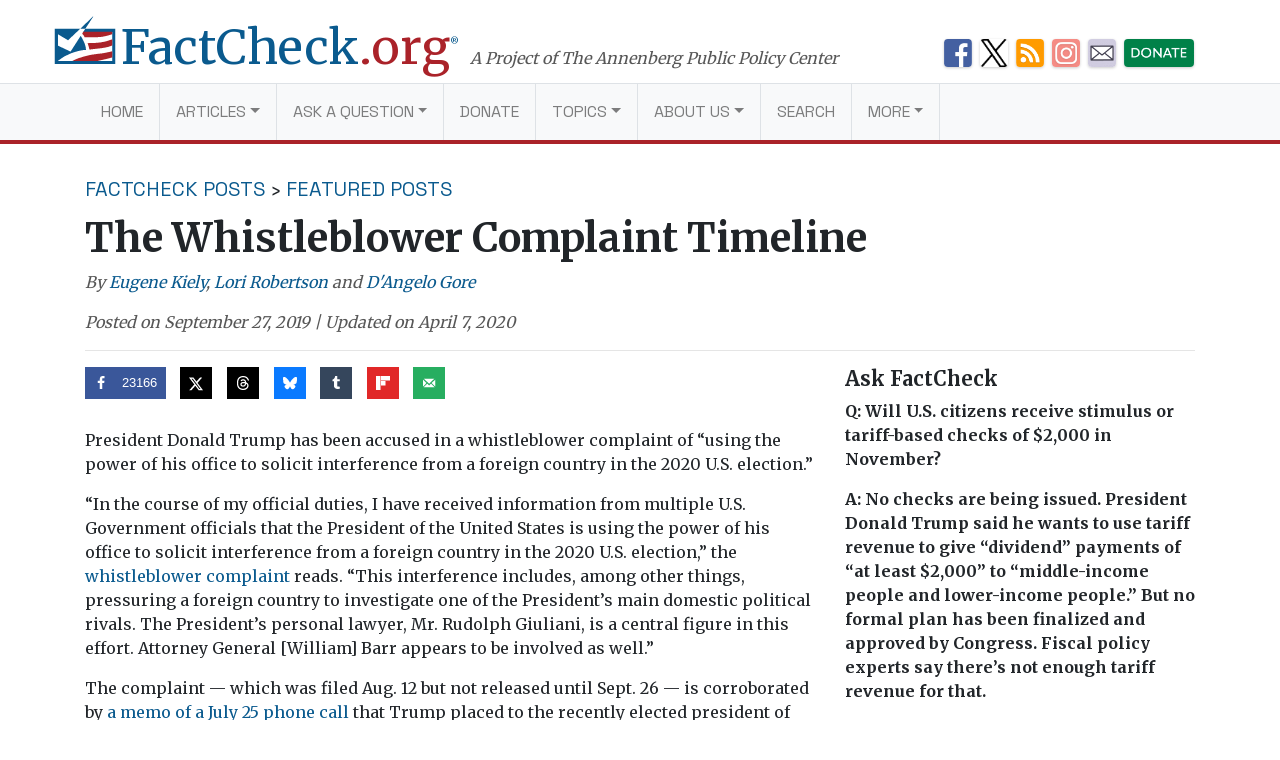

--- FILE ---
content_type: text/html; charset=UTF-8
request_url: https://www.factcheck.org/2019/09/the-whistleblower-complaint-timeline/
body_size: 50927
content:
<!DOCTYPE html>
<html lang="en-US">
<head>
  <meta charset="UTF-8">
  <meta http-equiv="X-UA-Compatible" content="IE=edge">
  <meta name="viewport" content="width=device-width, initial-scale=1, shrink-to-fit=no">
  <meta name="mobile-web-app-capable" content="yes">
  <meta name="apple-mobile-web-app-capable" content="yes">
  <meta name="apple-mobile-web-app-title" content="FactCheck.org - A Project of The Annenberg Public Policy Center">
  <link rel="preconnect" href="https://fonts.gstatic.com">
  <link href="https://fonts.googleapis.com/css2?family=Merriweather:wght@300;400;700&family=Space+Grotesk:wght@400&display=swap" rel="stylesheet">
  <link rel="profile" href="https://gmpg.org/xfn/11">
  <link rel="pingback" href="https://www.factcheck.org/xmlrpc.php">
  <link rel="apple-touch-icon" sizes="57x57" href="/apple-icon-57x57.png">
  <link rel="apple-touch-icon" sizes="60x60" href="/apple-icon-60x60.png">
  <link rel="apple-touch-icon" sizes="72x72" href="/apple-icon-72x72.png">
  <link rel="apple-touch-icon" sizes="76x76" href="/apple-icon-76x76.png">
  <link rel="apple-touch-icon" sizes="114x114" href="/apple-icon-114x114.png">
  <link rel="apple-touch-icon" sizes="120x120" href="/apple-icon-120x120.png">
  <link rel="apple-touch-icon" sizes="144x144" href="/apple-icon-144x144.png">
  <link rel="apple-touch-icon" sizes="152x152" href="/apple-icon-152x152.png">
  <link rel="apple-touch-icon" sizes="180x180" href="/apple-icon-180x180.png">
  <link rel="icon" type="image/png" sizes="192x192"  href="/android-icon-192x192.png">
  <link rel="icon" type="image/png" sizes="32x32" href="/favicon-32x32.png">
  <link rel="icon" type="image/png" sizes="96x96" href="/favicon-96x96.png">
  <link rel="icon" type="image/png" sizes="16x16" href="/favicon-16x16.png">
  <link rel="manifest" href="/manifest.json">
  <meta name="msapplication-TileColor" content="#ffffff">
  <meta name="msapplication-TileImage" content="/ms-icon-144x144.png">
  <meta name="theme-color" content="#ffffff">
  <script async src="//dhpikd1t89arn.cloudfront.net/js/include/sharethefacts-v1.js"></script>  <meta name='robots' content='index, follow, max-image-preview:large, max-snippet:-1, max-video-preview:-1' />
	<style>img:is([sizes="auto" i], [sizes^="auto," i]) { contain-intrinsic-size: 3000px 1500px }</style>
	
<!-- Google Tag Manager for WordPress by gtm4wp.com -->
<script data-cfasync="false" data-pagespeed-no-defer>
	var gtm4wp_datalayer_name = "dataLayer";
	var dataLayer = dataLayer || [];

	const gtm4wp_scrollerscript_debugmode         = false;
	const gtm4wp_scrollerscript_callbacktime      = 100;
	const gtm4wp_scrollerscript_readerlocation    = 150;
	const gtm4wp_scrollerscript_contentelementid  = "content";
	const gtm4wp_scrollerscript_scannertime       = 60;
</script>
<!-- End Google Tag Manager for WordPress by gtm4wp.com -->
	<!-- This site is optimized with the Yoast SEO plugin v26.4 - https://yoast.com/wordpress/plugins/seo/ -->
	<title>The Whistleblower Complaint Timeline - FactCheck.org</title>
	<link rel="canonical" href="https://www.factcheck.org/2019/09/the-whistleblower-complaint-timeline/" />
	<meta property="og:locale" content="en_US" />
	<meta property="og:type" content="article" />
	<meta property="og:title" content="The Whistleblower Complaint Timeline - FactCheck.org" />
	<meta property="og:description" content="Here we list some of the key dates in the fast-moving, still-unfolding story on the whistleblower complaint, and the subsequent impeachment inquiry and the impeachment of President Donald Trump." />
	<meta property="og:url" content="https://www.factcheck.org/2019/09/the-whistleblower-complaint-timeline/" />
	<meta property="og:site_name" content="FactCheck.org" />
	<meta property="article:publisher" content="https://www.facebook.com/factcheck.org" />
	<meta property="article:published_time" content="2019-09-28T00:19:06+00:00" />
	<meta property="article:modified_time" content="2020-12-17T13:51:34+00:00" />
	<meta property="og:image" content="https://cdn.factcheck.org/UploadedFiles/trumpandzelensky2.jpg" />
	<meta property="og:image:width" content="720" />
	<meta property="og:image:height" content="307" />
	<meta property="og:image:type" content="image/jpeg" />
	<meta name="author" content="Eugene Kiely, Lori Robertson, D&#039;Angelo Gore" />
	<meta name="twitter:card" content="summary_large_image" />
	<meta name="twitter:creator" content="@factcheckdotorg" />
	<meta name="twitter:site" content="@factcheckdotorg" />
	<meta name="twitter:label1" content="Written by" />
	<meta name="twitter:data1" content="Eugene Kiely, Lori Robertson, D&#039;Angelo Gore" />
	<meta name="twitter:label2" content="Est. reading time" />
	<meta name="twitter:data2" content="57 minutes" />
	<script type="application/ld+json" class="yoast-schema-graph">{"@context":"https://schema.org","@graph":[{"@type":"WebPage","@id":"https://www.factcheck.org/2019/09/the-whistleblower-complaint-timeline/","url":"https://www.factcheck.org/2019/09/the-whistleblower-complaint-timeline/","name":"The Whistleblower Complaint Timeline - FactCheck.org","isPartOf":{"@id":"https://www.factcheck.org/#website"},"primaryImageOfPage":{"@id":"https://www.factcheck.org/2019/09/the-whistleblower-complaint-timeline/#primaryimage"},"image":{"@id":"https://www.factcheck.org/2019/09/the-whistleblower-complaint-timeline/#primaryimage"},"thumbnailUrl":"https://cdn.factcheck.org/UploadedFiles/trumpandzelensky2.jpg","datePublished":"2019-09-28T00:19:06+00:00","dateModified":"2020-12-17T13:51:34+00:00","author":{"@id":"https://www.factcheck.org/#/schema/person/c24617cfc6a13c7fcc09dd88d9419032"},"breadcrumb":{"@id":"https://www.factcheck.org/2019/09/the-whistleblower-complaint-timeline/#breadcrumb"},"inLanguage":"en-US","potentialAction":[{"@type":"ReadAction","target":["https://www.factcheck.org/2019/09/the-whistleblower-complaint-timeline/"]}]},{"@type":"ImageObject","inLanguage":"en-US","@id":"https://www.factcheck.org/2019/09/the-whistleblower-complaint-timeline/#primaryimage","url":"https://cdn.factcheck.org/UploadedFiles/trumpandzelensky2.jpg","contentUrl":"https://cdn.factcheck.org/UploadedFiles/trumpandzelensky2.jpg","width":720,"height":307},{"@type":"BreadcrumbList","@id":"https://www.factcheck.org/2019/09/the-whistleblower-complaint-timeline/#breadcrumb","itemListElement":[{"@type":"ListItem","position":1,"name":"Home","item":"https://www.factcheck.org/"},{"@type":"ListItem","position":2,"name":"The Whistleblower Complaint Timeline"}]},{"@type":"WebSite","@id":"https://www.factcheck.org/#website","url":"https://www.factcheck.org/","name":"FactCheck.org","description":"A Project of The Annenberg Public Policy Center","inLanguage":"en-US"},{"@type":"Person","@id":"https://www.factcheck.org/#/schema/person/c24617cfc6a13c7fcc09dd88d9419032","name":"Eugene Kiely","image":{"@type":"ImageObject","inLanguage":"en-US","@id":"https://www.factcheck.org/#/schema/person/image/5460d7cff831c921784f8ae3cfb15142","url":"https://secure.gravatar.com/avatar/df8671bc67dd0696709b01441e4b2a827e0f93a1aaebcc043f359b48a9af1cb9?s=96&d=mm&r=g","contentUrl":"https://secure.gravatar.com/avatar/df8671bc67dd0696709b01441e4b2a827e0f93a1aaebcc043f359b48a9af1cb9?s=96&d=mm&r=g","caption":"Eugene Kiely"},"description":"Former Director, FactCheck.org","url":"https://www.factcheck.org/author/eugene-kiely/"}]}</script>
	<!-- / Yoast SEO plugin. -->


<link rel='dns-prefetch' href='//code.jquery.com' />
<link rel='dns-prefetch' href='//assets.factcheck.org' />
<link rel="alternate" type="application/rss+xml" title="FactCheck.org &raquo; Feed" href="https://www.factcheck.org/feed/" />
<link rel='stylesheet' id='wp-block-library-css' href='https://assets.factcheck.org/wp-includes/css/dist/block-library/style.min.css?ver=6.8.3' type='text/css' media='all' />
<style id='classic-theme-styles-inline-css' type='text/css'>
/*! This file is auto-generated */
.wp-block-button__link{color:#fff;background-color:#32373c;border-radius:9999px;box-shadow:none;text-decoration:none;padding:calc(.667em + 2px) calc(1.333em + 2px);font-size:1.125em}.wp-block-file__button{background:#32373c;color:#fff;text-decoration:none}
</style>
<style id='co-authors-plus-coauthors-style-inline-css' type='text/css'>
.wp-block-co-authors-plus-coauthors.is-layout-flow [class*=wp-block-co-authors-plus]{display:inline}

</style>
<style id='co-authors-plus-avatar-style-inline-css' type='text/css'>
.wp-block-co-authors-plus-avatar :where(img){height:auto;max-width:100%;vertical-align:bottom}.wp-block-co-authors-plus-coauthors.is-layout-flow .wp-block-co-authors-plus-avatar :where(img){vertical-align:middle}.wp-block-co-authors-plus-avatar:is(.alignleft,.alignright){display:table}.wp-block-co-authors-plus-avatar.aligncenter{display:table;margin-inline:auto}

</style>
<style id='co-authors-plus-image-style-inline-css' type='text/css'>
.wp-block-co-authors-plus-image{margin-bottom:0}.wp-block-co-authors-plus-image :where(img){height:auto;max-width:100%;vertical-align:bottom}.wp-block-co-authors-plus-coauthors.is-layout-flow .wp-block-co-authors-plus-image :where(img){vertical-align:middle}.wp-block-co-authors-plus-image:is(.alignfull,.alignwide) :where(img){width:100%}.wp-block-co-authors-plus-image:is(.alignleft,.alignright){display:table}.wp-block-co-authors-plus-image.aligncenter{display:table;margin-inline:auto}

</style>
<link rel='stylesheet' id='dashicons-css' href='https://assets.factcheck.org/wp-includes/css/dashicons.min.css?ver=6.8.3' type='text/css' media='all' />
<style id='global-styles-inline-css' type='text/css'>
:root{--wp--preset--aspect-ratio--square: 1;--wp--preset--aspect-ratio--4-3: 4/3;--wp--preset--aspect-ratio--3-4: 3/4;--wp--preset--aspect-ratio--3-2: 3/2;--wp--preset--aspect-ratio--2-3: 2/3;--wp--preset--aspect-ratio--16-9: 16/9;--wp--preset--aspect-ratio--9-16: 9/16;--wp--preset--color--black: #000000;--wp--preset--color--cyan-bluish-gray: #abb8c3;--wp--preset--color--white: #ffffff;--wp--preset--color--pale-pink: #f78da7;--wp--preset--color--vivid-red: #cf2e2e;--wp--preset--color--luminous-vivid-orange: #ff6900;--wp--preset--color--luminous-vivid-amber: #fcb900;--wp--preset--color--light-green-cyan: #7bdcb5;--wp--preset--color--vivid-green-cyan: #00d084;--wp--preset--color--pale-cyan-blue: #8ed1fc;--wp--preset--color--vivid-cyan-blue: #0693e3;--wp--preset--color--vivid-purple: #9b51e0;--wp--preset--gradient--vivid-cyan-blue-to-vivid-purple: linear-gradient(135deg,rgba(6,147,227,1) 0%,rgb(155,81,224) 100%);--wp--preset--gradient--light-green-cyan-to-vivid-green-cyan: linear-gradient(135deg,rgb(122,220,180) 0%,rgb(0,208,130) 100%);--wp--preset--gradient--luminous-vivid-amber-to-luminous-vivid-orange: linear-gradient(135deg,rgba(252,185,0,1) 0%,rgba(255,105,0,1) 100%);--wp--preset--gradient--luminous-vivid-orange-to-vivid-red: linear-gradient(135deg,rgba(255,105,0,1) 0%,rgb(207,46,46) 100%);--wp--preset--gradient--very-light-gray-to-cyan-bluish-gray: linear-gradient(135deg,rgb(238,238,238) 0%,rgb(169,184,195) 100%);--wp--preset--gradient--cool-to-warm-spectrum: linear-gradient(135deg,rgb(74,234,220) 0%,rgb(151,120,209) 20%,rgb(207,42,186) 40%,rgb(238,44,130) 60%,rgb(251,105,98) 80%,rgb(254,248,76) 100%);--wp--preset--gradient--blush-light-purple: linear-gradient(135deg,rgb(255,206,236) 0%,rgb(152,150,240) 100%);--wp--preset--gradient--blush-bordeaux: linear-gradient(135deg,rgb(254,205,165) 0%,rgb(254,45,45) 50%,rgb(107,0,62) 100%);--wp--preset--gradient--luminous-dusk: linear-gradient(135deg,rgb(255,203,112) 0%,rgb(199,81,192) 50%,rgb(65,88,208) 100%);--wp--preset--gradient--pale-ocean: linear-gradient(135deg,rgb(255,245,203) 0%,rgb(182,227,212) 50%,rgb(51,167,181) 100%);--wp--preset--gradient--electric-grass: linear-gradient(135deg,rgb(202,248,128) 0%,rgb(113,206,126) 100%);--wp--preset--gradient--midnight: linear-gradient(135deg,rgb(2,3,129) 0%,rgb(40,116,252) 100%);--wp--preset--font-size--small: 13px;--wp--preset--font-size--medium: 20px;--wp--preset--font-size--large: 36px;--wp--preset--font-size--x-large: 42px;--wp--preset--spacing--20: 0.44rem;--wp--preset--spacing--30: 0.67rem;--wp--preset--spacing--40: 1rem;--wp--preset--spacing--50: 1.5rem;--wp--preset--spacing--60: 2.25rem;--wp--preset--spacing--70: 3.38rem;--wp--preset--spacing--80: 5.06rem;--wp--preset--shadow--natural: 6px 6px 9px rgba(0, 0, 0, 0.2);--wp--preset--shadow--deep: 12px 12px 50px rgba(0, 0, 0, 0.4);--wp--preset--shadow--sharp: 6px 6px 0px rgba(0, 0, 0, 0.2);--wp--preset--shadow--outlined: 6px 6px 0px -3px rgba(255, 255, 255, 1), 6px 6px rgba(0, 0, 0, 1);--wp--preset--shadow--crisp: 6px 6px 0px rgba(0, 0, 0, 1);}:where(.is-layout-flex){gap: 0.5em;}:where(.is-layout-grid){gap: 0.5em;}body .is-layout-flex{display: flex;}.is-layout-flex{flex-wrap: wrap;align-items: center;}.is-layout-flex > :is(*, div){margin: 0;}body .is-layout-grid{display: grid;}.is-layout-grid > :is(*, div){margin: 0;}:where(.wp-block-columns.is-layout-flex){gap: 2em;}:where(.wp-block-columns.is-layout-grid){gap: 2em;}:where(.wp-block-post-template.is-layout-flex){gap: 1.25em;}:where(.wp-block-post-template.is-layout-grid){gap: 1.25em;}.has-black-color{color: var(--wp--preset--color--black) !important;}.has-cyan-bluish-gray-color{color: var(--wp--preset--color--cyan-bluish-gray) !important;}.has-white-color{color: var(--wp--preset--color--white) !important;}.has-pale-pink-color{color: var(--wp--preset--color--pale-pink) !important;}.has-vivid-red-color{color: var(--wp--preset--color--vivid-red) !important;}.has-luminous-vivid-orange-color{color: var(--wp--preset--color--luminous-vivid-orange) !important;}.has-luminous-vivid-amber-color{color: var(--wp--preset--color--luminous-vivid-amber) !important;}.has-light-green-cyan-color{color: var(--wp--preset--color--light-green-cyan) !important;}.has-vivid-green-cyan-color{color: var(--wp--preset--color--vivid-green-cyan) !important;}.has-pale-cyan-blue-color{color: var(--wp--preset--color--pale-cyan-blue) !important;}.has-vivid-cyan-blue-color{color: var(--wp--preset--color--vivid-cyan-blue) !important;}.has-vivid-purple-color{color: var(--wp--preset--color--vivid-purple) !important;}.has-black-background-color{background-color: var(--wp--preset--color--black) !important;}.has-cyan-bluish-gray-background-color{background-color: var(--wp--preset--color--cyan-bluish-gray) !important;}.has-white-background-color{background-color: var(--wp--preset--color--white) !important;}.has-pale-pink-background-color{background-color: var(--wp--preset--color--pale-pink) !important;}.has-vivid-red-background-color{background-color: var(--wp--preset--color--vivid-red) !important;}.has-luminous-vivid-orange-background-color{background-color: var(--wp--preset--color--luminous-vivid-orange) !important;}.has-luminous-vivid-amber-background-color{background-color: var(--wp--preset--color--luminous-vivid-amber) !important;}.has-light-green-cyan-background-color{background-color: var(--wp--preset--color--light-green-cyan) !important;}.has-vivid-green-cyan-background-color{background-color: var(--wp--preset--color--vivid-green-cyan) !important;}.has-pale-cyan-blue-background-color{background-color: var(--wp--preset--color--pale-cyan-blue) !important;}.has-vivid-cyan-blue-background-color{background-color: var(--wp--preset--color--vivid-cyan-blue) !important;}.has-vivid-purple-background-color{background-color: var(--wp--preset--color--vivid-purple) !important;}.has-black-border-color{border-color: var(--wp--preset--color--black) !important;}.has-cyan-bluish-gray-border-color{border-color: var(--wp--preset--color--cyan-bluish-gray) !important;}.has-white-border-color{border-color: var(--wp--preset--color--white) !important;}.has-pale-pink-border-color{border-color: var(--wp--preset--color--pale-pink) !important;}.has-vivid-red-border-color{border-color: var(--wp--preset--color--vivid-red) !important;}.has-luminous-vivid-orange-border-color{border-color: var(--wp--preset--color--luminous-vivid-orange) !important;}.has-luminous-vivid-amber-border-color{border-color: var(--wp--preset--color--luminous-vivid-amber) !important;}.has-light-green-cyan-border-color{border-color: var(--wp--preset--color--light-green-cyan) !important;}.has-vivid-green-cyan-border-color{border-color: var(--wp--preset--color--vivid-green-cyan) !important;}.has-pale-cyan-blue-border-color{border-color: var(--wp--preset--color--pale-cyan-blue) !important;}.has-vivid-cyan-blue-border-color{border-color: var(--wp--preset--color--vivid-cyan-blue) !important;}.has-vivid-purple-border-color{border-color: var(--wp--preset--color--vivid-purple) !important;}.has-vivid-cyan-blue-to-vivid-purple-gradient-background{background: var(--wp--preset--gradient--vivid-cyan-blue-to-vivid-purple) !important;}.has-light-green-cyan-to-vivid-green-cyan-gradient-background{background: var(--wp--preset--gradient--light-green-cyan-to-vivid-green-cyan) !important;}.has-luminous-vivid-amber-to-luminous-vivid-orange-gradient-background{background: var(--wp--preset--gradient--luminous-vivid-amber-to-luminous-vivid-orange) !important;}.has-luminous-vivid-orange-to-vivid-red-gradient-background{background: var(--wp--preset--gradient--luminous-vivid-orange-to-vivid-red) !important;}.has-very-light-gray-to-cyan-bluish-gray-gradient-background{background: var(--wp--preset--gradient--very-light-gray-to-cyan-bluish-gray) !important;}.has-cool-to-warm-spectrum-gradient-background{background: var(--wp--preset--gradient--cool-to-warm-spectrum) !important;}.has-blush-light-purple-gradient-background{background: var(--wp--preset--gradient--blush-light-purple) !important;}.has-blush-bordeaux-gradient-background{background: var(--wp--preset--gradient--blush-bordeaux) !important;}.has-luminous-dusk-gradient-background{background: var(--wp--preset--gradient--luminous-dusk) !important;}.has-pale-ocean-gradient-background{background: var(--wp--preset--gradient--pale-ocean) !important;}.has-electric-grass-gradient-background{background: var(--wp--preset--gradient--electric-grass) !important;}.has-midnight-gradient-background{background: var(--wp--preset--gradient--midnight) !important;}.has-small-font-size{font-size: var(--wp--preset--font-size--small) !important;}.has-medium-font-size{font-size: var(--wp--preset--font-size--medium) !important;}.has-large-font-size{font-size: var(--wp--preset--font-size--large) !important;}.has-x-large-font-size{font-size: var(--wp--preset--font-size--x-large) !important;}
:where(.wp-block-post-template.is-layout-flex){gap: 1.25em;}:where(.wp-block-post-template.is-layout-grid){gap: 1.25em;}
:where(.wp-block-columns.is-layout-flex){gap: 2em;}:where(.wp-block-columns.is-layout-grid){gap: 2em;}
:root :where(.wp-block-pullquote){font-size: 1.5em;line-height: 1.6;}
</style>
<link rel='stylesheet' id='child-understrap-styles-css' href='https://assets.factcheck.org/wp-content/themes/factcheckstrap/css/child-theme.min.css?ver=1.2.3' type='text/css' media='all' />
<link rel='stylesheet' id='dpsp-frontend-style-pro-css' href='https://assets.factcheck.org/wp-content/plugins/social-pug/assets/dist/style-frontend-pro.css?ver=2.27.1' type='text/css' media='all' />
<style id='dpsp-frontend-style-pro-inline-css' type='text/css'>

				@media screen and ( max-width : 720px ) {
					.dpsp-content-wrapper.dpsp-hide-on-mobile,
					.dpsp-share-text.dpsp-hide-on-mobile {
						display: none;
					}
					.dpsp-has-spacing .dpsp-networks-btns-wrapper li {
						margin:0 2% 10px 0;
					}
					.dpsp-network-btn.dpsp-has-label:not(.dpsp-has-count) {
						max-height: 40px;
						padding: 0;
						justify-content: center;
					}
					.dpsp-content-wrapper.dpsp-size-small .dpsp-network-btn.dpsp-has-label:not(.dpsp-has-count){
						max-height: 32px;
					}
					.dpsp-content-wrapper.dpsp-size-large .dpsp-network-btn.dpsp-has-label:not(.dpsp-has-count){
						max-height: 46px;
					}
				}
			
</style>
<script type="text/javascript" src="https://assets.factcheck.org/wp-content/plugins/duracelltomi-google-tag-manager/dist/js/analytics-talk-content-tracking.js?ver=1.22.2" id="gtm4wp-scroll-tracking-js"></script>
<script type="text/javascript" src="https://assets.factcheck.org/wp-content/themes/understrap/js/popper.min.js?ver=6.8.3" id="popper-scripts-js"></script>
<link rel="https://api.w.org/" href="https://www.factcheck.org/wp-json/" /><link rel="alternate" title="JSON" type="application/json" href="https://www.factcheck.org/wp-json/wp/v2/posts/163799" /><link rel="EditURI" type="application/rsd+xml" title="RSD" href="https://www.factcheck.org/xmlrpc.php?rsd" />
<meta name="generator" content="WordPress 6.8.3" />
<link rel='shortlink' href='https://www.factcheck.org/?p=163799' />
<link rel="alternate" title="oEmbed (JSON)" type="application/json+oembed" href="https://www.factcheck.org/wp-json/oembed/1.0/embed?url=https%3A%2F%2Fwww.factcheck.org%2F2019%2F09%2Fthe-whistleblower-complaint-timeline%2F&#038;lang=en" />
<link rel="alternate" title="oEmbed (XML)" type="text/xml+oembed" href="https://www.factcheck.org/wp-json/oembed/1.0/embed?url=https%3A%2F%2Fwww.factcheck.org%2F2019%2F09%2Fthe-whistleblower-complaint-timeline%2F&#038;format=xml&#038;lang=en" />
<script type="text/javascript">
(function(url){
	if(/(?:Chrome\/26\.0\.1410\.63 Safari\/537\.31|WordfenceTestMonBot)/.test(navigator.userAgent)){ return; }
	var addEvent = function(evt, handler) {
		if (window.addEventListener) {
			document.addEventListener(evt, handler, false);
		} else if (window.attachEvent) {
			document.attachEvent('on' + evt, handler);
		}
	};
	var removeEvent = function(evt, handler) {
		if (window.removeEventListener) {
			document.removeEventListener(evt, handler, false);
		} else if (window.detachEvent) {
			document.detachEvent('on' + evt, handler);
		}
	};
	var evts = 'contextmenu dblclick drag dragend dragenter dragleave dragover dragstart drop keydown keypress keyup mousedown mousemove mouseout mouseover mouseup mousewheel scroll'.split(' ');
	var logHuman = function() {
		if (window.wfLogHumanRan) { return; }
		window.wfLogHumanRan = true;
		var wfscr = document.createElement('script');
		wfscr.type = 'text/javascript';
		wfscr.async = true;
		wfscr.src = url + '&r=' + Math.random();
		(document.getElementsByTagName('head')[0]||document.getElementsByTagName('body')[0]).appendChild(wfscr);
		for (var i = 0; i < evts.length; i++) {
			removeEvent(evts[i], logHuman);
		}
	};
	for (var i = 0; i < evts.length; i++) {
		addEvent(evts[i], logHuman);
	}
})('//www.factcheck.org/?wordfence_lh=1&hid=8B8E7B21CB01BFA695C7BDF255C0294B');
</script>
<!-- Google Tag Manager for WordPress by gtm4wp.com -->
<!-- GTM Container placement set to automatic -->
<script data-cfasync="false" data-pagespeed-no-defer>
	var dataLayer_content = {"pagePostType":"post","pagePostType2":"single-post","pageCategory":["the-factcheck-wire","featured-posts"],"pageAttributes":["2020-election"],"pagePostAuthor":"Eugene Kiely"};
	dataLayer.push( dataLayer_content );
</script>
<script data-cfasync="false" data-pagespeed-no-defer>
(function(w,d,s,l,i){w[l]=w[l]||[];w[l].push({'gtm.start':
new Date().getTime(),event:'gtm.js'});var f=d.getElementsByTagName(s)[0],
j=d.createElement(s),dl=l!='dataLayer'?'&l='+l:'';j.async=true;j.src=
'//www.googletagmanager.com/gtm.js?id='+i+dl;f.parentNode.insertBefore(j,f);
})(window,document,'script','dataLayer','GTM-PFGD5J2');
</script>
<!-- End Google Tag Manager for WordPress by gtm4wp.com --><meta name="hubbub-info" description="Hubbub Pro 2.27.1"></head>

<body class="wp-singular post-template-default single single-post postid-163799 single-format-standard wp-theme-understrap wp-child-theme-factcheckstrap group-blog">


  <svg xmlns="http://www.w3.org/2000/svg" style="display: none;" role="img">

	<symbol id="facebook" viewBox="0 0 48.01 47.89">
    <title>Facebook</title>
		<path d="M42,0H6A6,6,0,0,0,0,6V41.91a6,6,0,0,0,6,6H25.93V28.53H21.56V21.8H25.8c0-2,0-3.76,0-5.6,0-5.3,4.07-6.84,7.73-6.84H39.7V16H36.12c-.13,0-2.31-.12-2.31,2,0,.85,0,3.8,0,3.8h5.91l-.48,6.62H34v19.5H42a6,6,0,0,0,6-6V6A6,6,0,0,0,42,0Z"/>
	</symbol>

	<symbol id="twitter" viewBox="0 0 48 48">
    <title>Twitter</title>
		<path d="M42,0H6A6,6,0,0,0,0,6V42a6,6,0,0,0,6,6H42a6,6,0,0,0,6-6V6A6,6,0,0,0,42,0ZM37.11,18q0,.4,0,.81c0,8.26-6.28,17.77-17.77,17.77a17.68,17.68,0,0,1-9.58-2.81A12.58,12.58,0,0,0,19,31.17a6.25,6.25,0,0,1-5.84-4.34,6.33,6.33,0,0,0,1.18.11A6.21,6.21,0,0,0,16,26.72a6.25,6.25,0,0,1-5-6.12v-.08a6.22,6.22,0,0,0,2.83.78A6.25,6.25,0,0,1,11.9,13a17.74,17.74,0,0,0,12.88,6.53,6.31,6.31,0,0,1-.16-1.42,6.25,6.25,0,0,1,10.81-4.28,12.48,12.48,0,0,0,4-1.52,6.27,6.27,0,0,1-2.75,3.46,12.47,12.47,0,0,0,3.59-1A12.72,12.72,0,0,1,37.11,18Z"/>
	</symbol>

	<symbol id="tumblr" viewBox="0 0 47.92 47.92">
    <title>Tumblr</title>
		<path d="M41.93,0H6A6,6,0,0,0,0,6V41.93a6,6,0,0,0,6,6H41.93a6,6,0,0,0,6-6V6A6,6,0,0,0,41.93,0ZM34.71,39.33A26.58,26.58,0,0,1,26,40.61c-5.35,0-7.83-2.81-7.83-6.14V21.07H14V16.84s6.88-2.49,6.93-9.53h4.39v8.52h8.47v5.35H25.29v11s-.16,6.14,9.42,1.9Z"/>
	</symbol>

  <symbol id="modal-close" xmlns="http://www.w3.org/2000/svg"  viewBox="0 0 112 112" preserveAspectRatio="xMidYMid meet">
    <title>Close</title>
    <path fill="none" stroke="#000" stroke-linejoin="round" stroke-miterlimit="10" stroke-width="15" d="M3 3l105 105m0-105L3 108"/>
	</symbol>

  <symbol id="arrow" viewBox="0 0 50 28" preserveAspectRatio="xMidYMid meet">
    <path fill="none" stroke="#231f20" stroke-miterlimit="10" d="M0 14h43M36 0l14 14-14 13"/>
  </symbol>

</svg>

  <svg xmlns="http://www.w3.org/2000/svg" style="display: none;" viewBox="0 0 136.9 108.9">
    <symbol id="factcheck-logo" viewBox="0 0 136.9 108.9" >
      <path class="fc-blue" d="M137 29.2H0V109h137zm-7 72.8H7v-.3a107.2 107.2 0 0 1 30.3-17.3C60 76.2 70.6 77 70.6 77s.3-4.8-2.4-13c-1.6-4.4-4-10-9.5-19l-23 35.8L7 67.2V41.4L30 55l27.3-25.8H69l-4.6 7H130z"/><path class="fc-red" d="M62 40l2.4-4H130v5.4s-9.4 3-13.8 4S104 48 96.6 48l-29 .2a30.5 30.5 0 0 0-2.6-4.6 36.2 36.2 0 0 0-3-3.7zm12 21.6l16.8-.4a149 149 0 0 0 24-3.3l15.2-5v14s-4 1.7-7 2.6c-4 1.4-14.5 3.2-18 3.6l-26.5 3s-1-4.6-1.8-7.5-2.5-7-2.5-7zM96.5 102h-57s8.3-4 14.2-6.2a220.3 220.3 0 0 1 26-7.3c6-1 17-2.7 24.7-3.4s25.6-5 25.6-5v14l-11.3 3-22 5z"/><path class="fc-blue" d="M87.8 0L57.4 29.2H69L88 0"/>
    </symbol>
  </svg>
<a class="sr-only sr-only-focusable" href="#main">Skip to main content</a>

<div class="hfeed site" id="page">

  <!-- ******************* The Navbar Area ******************* -->

  <div class="container container-branding container-branding-xl">
    <div class="row">
      <div class="col-7 col-xl-9">
        <a aria-label="FactCheck.org" rel="home" href="https://www.factcheck.org/" class="logo">
            <svg class="d-none d-md-inline-flex d-lg-inline-flex d-xl-inline-flex">
                <use xlink:href="#factcheck-logo">

            </svg>
          <!--[if lt IE 9]>
            <img src="/img/logomark.png" alt="FactCheck.org">
          <![endif]-->
          <span class="logotype">
            FactCheck<span class="text-fc-red">.org</span><sup>&reg;</sup>
          </span>
        </a>
        <span class="appc-credit">A Project of The Annenberg Public Policy Center</span>
      </div>
      <div class="d-none d-md-inline col-5 col-xl-3">
        	<div class="fc-social-media-header">
			<div class="fc-social-media-header-icon">
			<a href="https://www.facebook.com/factcheck.org">
				<img src="https://cdn.factcheck.org/UploadedFiles/fc-icon-facebook-mini.png"  alt="Become a Facebook fan">
			</a>
		</div>
			<div class="fc-social-media-header-icon">
			<a href="https://www.x.com/factcheckdotorg">
				<img src="https://cdn.factcheck.org/UploadedFiles/x-icon-logo-black.png"  alt="Follow us on Twitter">
			</a>
		</div>
			<div class="fc-social-media-header-icon">
			<a href="https://www.factcheck.org/feed/">
				<img src="https://cdn.factcheck.org/UploadedFiles/fc-icon-rss.png"  alt="Get the RSS feed">
			</a>
		</div>
			<div class="fc-social-media-header-icon">
			<a href="https://www.instagram.com/factcheckorg/">
				<img src="https://cdn.factcheck.org/UploadedFiles/fc-icon-instagram-1.png"  alt="Follow on Insta">
			</a>
		</div>
			<div class="fc-social-media-header-icon">
			<a href="https://www.factcheck.org/subscribe/">
				<img src="https://cdn.factcheck.org/UploadedFiles/fc-icon-email.png"  alt="Sign up for the email newsletter">
			</a>
		</div>
			<div class="fc-social-media-header-icon">
			<a href="https://giving.aws.cloud.upenn.edu/?fastStart=simpleForm&#038;program=ANS&#038;fund=602014">
				<img src="https://cdn.factcheck.org/UploadedFiles/fc-icon-donate.png"  alt="Help us hold politicians accountable. ">
			</a>
		</div>
	 	</div>
	       </div>
    </div>
  </div>

  
  <div class="wrapper-fluid wrapper-navbar" id="wrapper-navbar">

    <nav class="navbar navbar-expand-md navbar-light bg-light">

          <div class="container">
    


        <button class="navbar-toggler" type="button" data-toggle="collapse" data-target="#navbarNavDropdown" aria-controls="navbarNavDropdown" aria-expanded="false" aria-label="Toggle navigation">
          <span class="navbar-toggler-icon"></span>
        </button>
          <a aria-label="FactCheck.org" rel="home" href="https://www.factcheck.org/" class="logo logo-xs">
            <span class="logotype">
              FactCheck<span class="text-fc-red">.org</span><sup>&reg;</sup>
            </span>
          </a>

        <!-- The WordPress Menu goes here -->
        <div id="navbarNavDropdown" class="collapse navbar-collapse"><ul id="main-menu" class="navbar-nav"><li itemscope="itemscope" itemtype="https://www.schema.org/SiteNavigationElement" id="menu-item-75121" class="menu-item menu-item-type-custom menu-item-object-custom menu-item-home menu-item-75121 nav-item"><a title="Home" href="https://www.factcheck.org" class="nav-link">Home</a></li>
<li itemscope="itemscope" itemtype="https://www.schema.org/SiteNavigationElement" id="menu-item-75124" class="menu-item menu-item-type-custom menu-item-object-custom menu-item-has-children dropdown menu-item-75124 nav-item"><a title="Articles" href="#" data-toggle="dropdown" aria-haspopup="true" aria-expanded="false" class="dropdown-toggle nav-link" id="menu-item-dropdown-75124">Articles</a>
<ul class="dropdown-menu" aria-labelledby="menu-item-dropdown-75124" >
	<li itemscope="itemscope" itemtype="https://www.schema.org/SiteNavigationElement" id="menu-item-46900" class="menu-item menu-item-type-post_type menu-item-object-page menu-item-46900 nav-item"><a title="FactCheck Posts" href="https://www.factcheck.org/the-factcheck-wire/" class="nav-link">FactCheck Posts</a></li>
	<li itemscope="itemscope" itemtype="https://www.schema.org/SiteNavigationElement" id="menu-item-121568" class="menu-item menu-item-type-taxonomy menu-item-object-category menu-item-121568 nav-item"><a title="SciCheck" href="https://www.factcheck.org/scicheck/" class="nav-link">SciCheck</a></li>
	<li itemscope="itemscope" itemtype="https://www.schema.org/SiteNavigationElement" id="menu-item-200446" class="menu-item menu-item-type-custom menu-item-object-custom menu-item-200446 nav-item"><a title="En Español" href="https://www.factcheck.org/es/en-espanol/" class="nav-link">En Español</a></li>
	<li itemscope="itemscope" itemtype="https://www.schema.org/SiteNavigationElement" id="menu-item-277733" class="menu-item menu-item-type-taxonomy menu-item-object-issue menu-item-277733 nav-item"><a title="Project 2025 series" href="https://www.factcheck.org/issue/project-2025-series/" class="nav-link">Project 2025 series</a></li>
	<li itemscope="itemscope" itemtype="https://www.schema.org/SiteNavigationElement" id="menu-item-125157" class="menu-item menu-item-type-taxonomy menu-item-object-category menu-item-125157 nav-item"><a title="Debunking Viral Claims" href="https://www.factcheck.org/fake-news/" class="nav-link">Debunking Viral Claims</a></li>
</ul>
</li>
<li itemscope="itemscope" itemtype="https://www.schema.org/SiteNavigationElement" id="menu-item-121564" class="menu-item menu-item-type-custom menu-item-object-custom menu-item-has-children dropdown menu-item-121564 nav-item"><a title="Ask a Question" href="#" data-toggle="dropdown" aria-haspopup="true" aria-expanded="false" class="dropdown-toggle nav-link" id="menu-item-dropdown-121564">Ask a Question</a>
<ul class="dropdown-menu" aria-labelledby="menu-item-dropdown-121564" >
	<li itemscope="itemscope" itemtype="https://www.schema.org/SiteNavigationElement" id="menu-item-75166" class="menu-item menu-item-type-taxonomy menu-item-object-category menu-item-75166 nav-item"><a title="Ask FactCheck" href="https://www.factcheck.org/askfactcheck/" class="nav-link">Ask FactCheck</a></li>
	<li itemscope="itemscope" itemtype="https://www.schema.org/SiteNavigationElement" id="menu-item-121565" class="menu-item menu-item-type-taxonomy menu-item-object-category menu-item-121565 nav-item"><a title="Ask SciCheck" href="https://www.factcheck.org/askscicheck/" class="nav-link">Ask SciCheck</a></li>
</ul>
</li>
<li itemscope="itemscope" itemtype="https://www.schema.org/SiteNavigationElement" id="menu-item-135871" class="menu-item menu-item-type-custom menu-item-object-custom menu-item-135871 nav-item"><a title="Donate" href="https://giving.aws.cloud.upenn.edu/fund?fastStart=simpleForm&#038;program=ANS&#038;fund=602014" class="nav-link">Donate</a></li>
<li itemscope="itemscope" itemtype="https://www.schema.org/SiteNavigationElement" id="menu-item-75144" class="menu-item menu-item-type-custom menu-item-object-custom menu-item-has-children dropdown menu-item-75144 nav-item"><a title="Topics" href="#" data-toggle="dropdown" aria-haspopup="true" aria-expanded="false" class="dropdown-toggle nav-link" id="menu-item-dropdown-75144">Topics</a>
<ul class="dropdown-menu" aria-labelledby="menu-item-dropdown-75144" >
	<li itemscope="itemscope" itemtype="https://www.schema.org/SiteNavigationElement" id="menu-item-197214" class="menu-item menu-item-type-taxonomy menu-item-object-person menu-item-197214 nav-item"><a title="President Trump" href="https://www.factcheck.org/person/donald-trump/" class="nav-link">President Trump</a></li>
	<li itemscope="itemscope" itemtype="https://www.schema.org/SiteNavigationElement" id="menu-item-276763" class="menu-item menu-item-type-taxonomy menu-item-object-person menu-item-276763 nav-item"><a title="Robert F. Kennedy Jr." href="https://www.factcheck.org/person/robert-f-kennedy-jr/" class="nav-link">Robert F. Kennedy Jr.</a></li>
	<li itemscope="itemscope" itemtype="https://www.schema.org/SiteNavigationElement" id="menu-item-199652" class="menu-item menu-item-type-taxonomy menu-item-object-issue menu-item-199652 nav-item"><a title="immigration" href="https://www.factcheck.org/issue/immigration/" class="nav-link">immigration</a></li>
	<li itemscope="itemscope" itemtype="https://www.schema.org/SiteNavigationElement" id="menu-item-101750" class="menu-item menu-item-type-taxonomy menu-item-object-issue menu-item-101750 nav-item"><a title="climate change" href="https://www.factcheck.org/issue/climate-change/" class="nav-link">climate change</a></li>
	<li itemscope="itemscope" itemtype="https://www.schema.org/SiteNavigationElement" id="menu-item-276765" class="menu-item menu-item-type-taxonomy menu-item-object-issue menu-item-276765 nav-item"><a title="coronavirus" href="https://www.factcheck.org/issue/coronavirus/" class="nav-link">coronavirus</a></li>
	<li itemscope="itemscope" itemtype="https://www.schema.org/SiteNavigationElement" id="menu-item-276884" class="menu-item menu-item-type-taxonomy menu-item-object-issue menu-item-276884 nav-item"><a title="tariffs" href="https://www.factcheck.org/issue/tariffs/" class="nav-link">tariffs</a></li>
	<li itemscope="itemscope" itemtype="https://www.schema.org/SiteNavigationElement" id="menu-item-46906" class="menu-item menu-item-type-post_type menu-item-object-page menu-item-46906 nav-item"><a title="View All" href="https://www.factcheck.org/archives/" class="nav-link">View All</a></li>
</ul>
</li>
<li itemscope="itemscope" itemtype="https://www.schema.org/SiteNavigationElement" id="menu-item-75727" class="menu-item menu-item-type-custom menu-item-object-custom menu-item-has-children dropdown menu-item-75727 nav-item"><a title="About Us" href="#" data-toggle="dropdown" aria-haspopup="true" aria-expanded="false" class="dropdown-toggle nav-link" id="menu-item-dropdown-75727">About Us</a>
<ul class="dropdown-menu" aria-labelledby="menu-item-dropdown-75727" >
	<li itemscope="itemscope" itemtype="https://www.schema.org/SiteNavigationElement" id="menu-item-75731" class="menu-item menu-item-type-post_type menu-item-object-page menu-item-75731 nav-item"><a title="Our Mission" href="https://www.factcheck.org/about/our-mission/" class="nav-link">Our Mission</a></li>
	<li itemscope="itemscope" itemtype="https://www.schema.org/SiteNavigationElement" id="menu-item-117787" class="menu-item menu-item-type-post_type menu-item-object-page menu-item-117787 nav-item"><a title="Our Process" href="https://www.factcheck.org/our-process/" class="nav-link">Our Process</a></li>
	<li itemscope="itemscope" itemtype="https://www.schema.org/SiteNavigationElement" id="menu-item-75730" class="menu-item menu-item-type-post_type menu-item-object-page menu-item-75730 nav-item"><a title="Our Funding" href="https://www.factcheck.org/our-funding/" class="nav-link">Our Funding</a></li>
	<li itemscope="itemscope" itemtype="https://www.schema.org/SiteNavigationElement" id="menu-item-75728" class="menu-item menu-item-type-post_type menu-item-object-page menu-item-75728 nav-item"><a title="Our Staff" href="https://www.factcheck.org/our-staff/" class="nav-link">Our Staff</a></li>
	<li itemscope="itemscope" itemtype="https://www.schema.org/SiteNavigationElement" id="menu-item-103776" class="menu-item menu-item-type-post_type menu-item-object-page menu-item-103776 nav-item"><a title="Undergraduate Fellows" href="https://www.factcheck.org/undergraduate-fellows/" class="nav-link">Undergraduate Fellows</a></li>
	<li itemscope="itemscope" itemtype="https://www.schema.org/SiteNavigationElement" id="menu-item-76678" class="menu-item menu-item-type-post_type menu-item-object-page menu-item-76678 nav-item"><a title="Awards" href="https://www.factcheck.org/awards/" class="nav-link">Awards</a></li>
	<li itemscope="itemscope" itemtype="https://www.schema.org/SiteNavigationElement" id="menu-item-156842" class="menu-item menu-item-type-post_type menu-item-object-page menu-item-156842 nav-item"><a title="Request a Correction" href="https://www.factcheck.org/request-a-correction/" class="nav-link">Request a Correction</a></li>
	<li itemscope="itemscope" itemtype="https://www.schema.org/SiteNavigationElement" id="menu-item-75729" class="menu-item menu-item-type-post_type menu-item-object-page menu-item-75729 nav-item"><a title="Contact Us" href="https://www.factcheck.org/about/contact-us/" class="nav-link">Contact Us</a></li>
</ul>
</li>
<li itemscope="itemscope" itemtype="https://www.schema.org/SiteNavigationElement" id="menu-item-75130" class="menu-item menu-item-type-post_type menu-item-object-page menu-item-75130 nav-item"><a title="Search" href="https://www.factcheck.org/search/" class="nav-link">Search</a></li>
<li itemscope="itemscope" itemtype="https://www.schema.org/SiteNavigationElement" id="menu-item-75125" class="menu-item menu-item-type-custom menu-item-object-custom menu-item-has-children dropdown menu-item-75125 nav-item"><a title="More" href="#" data-toggle="dropdown" aria-haspopup="true" aria-expanded="false" class="dropdown-toggle nav-link" id="menu-item-dropdown-75125">More</a>
<ul class="dropdown-menu" aria-labelledby="menu-item-dropdown-75125" >
	<li itemscope="itemscope" itemtype="https://www.schema.org/SiteNavigationElement" id="menu-item-46786" class="menu-item menu-item-type-post_type menu-item-object-page menu-item-46786 nav-item"><a title="Viral Claims" href="https://www.factcheck.org/hot-topics/" class="nav-link">Viral Claims</a></li>
	<li itemscope="itemscope" itemtype="https://www.schema.org/SiteNavigationElement" id="menu-item-171642" class="menu-item menu-item-type-post_type menu-item-object-page menu-item-171642 nav-item"><a title="Newsletter" href="https://www.factcheck.org/subscribe/" class="nav-link">Newsletter</a></li>
	<li itemscope="itemscope" itemtype="https://www.schema.org/SiteNavigationElement" id="menu-item-209955" class="menu-item menu-item-type-custom menu-item-object-custom menu-item-209955 nav-item"><a title="Instagram" href="https://www.instagram.com/factcheckorg/" class="nav-link">Instagram</a></li>
	<li itemscope="itemscope" itemtype="https://www.schema.org/SiteNavigationElement" id="menu-item-254261" class="menu-item menu-item-type-custom menu-item-object-custom menu-item-254261 nav-item"><a title="Threads" href="https://www.threads.net/@factcheckorg" class="nav-link">Threads</a></li>
	<li itemscope="itemscope" itemtype="https://www.schema.org/SiteNavigationElement" id="menu-item-253367" class="menu-item menu-item-type-custom menu-item-object-custom menu-item-253367 nav-item"><a title="YouTube" href="https://www.youtube.com/factcheckdotorg" class="nav-link">YouTube</a></li>
	<li itemscope="itemscope" itemtype="https://www.schema.org/SiteNavigationElement" id="menu-item-253366" class="menu-item menu-item-type-custom menu-item-object-custom menu-item-253366 nav-item"><a title="TikTok" href="https://www.tiktok.com/@factcheckorg" class="nav-link">TikTok</a></li>
	<li itemscope="itemscope" itemtype="https://www.schema.org/SiteNavigationElement" id="menu-item-209953" class="menu-item menu-item-type-custom menu-item-object-custom menu-item-209953 nav-item"><a title="Facebook" href="https://www.facebook.com/factcheck.org" class="nav-link">Facebook</a></li>
	<li itemscope="itemscope" itemtype="https://www.schema.org/SiteNavigationElement" id="menu-item-209954" class="menu-item menu-item-type-custom menu-item-object-custom menu-item-209954 nav-item"><a title="X" href="https://twitter.com/factcheckdotorg" class="nav-link">X</a></li>
	<li itemscope="itemscope" itemtype="https://www.schema.org/SiteNavigationElement" id="menu-item-75126" class="menu-item menu-item-type-taxonomy menu-item-object-category menu-item-75126 nav-item"><a title="FactCheck On the Air" href="https://www.factcheck.org/on-the-air/" class="nav-link">FactCheck On the Air</a></li>
</ul>
</li>
</ul></div>            </div><!-- .container -->
      
    </nav><!-- .site-navigation -->

  </div><!-- .wrapper-navbar end -->

<div class="wrapper" id="single-wrapper">



  <div class="container" id="content" tabindex="-1">

    <header class="entry-header">

      <div class="breadcrumb-category"><a href="https://www.factcheck.org/the-factcheck-wire/">FactCheck Posts</a> &#8250; 
	<a href="https://www.factcheck.org/featured-posts/">Featured Posts</a></div>
      <h1 class="entry-title">The Whistleblower Complaint Timeline</h1>
      
      <div class="entry-meta">
        <p class="byline"> By <a href="https://www.factcheck.org/author/eugene-kiely/" title="Posts by Eugene Kiely" class="author url fn" rel="author">Eugene Kiely</a>, <a href="https://www.factcheck.org/author/lori-robertson/" title="Posts by Lori Robertson" class="author url fn" rel="author">Lori Robertson</a> and <a href="https://www.factcheck.org/author/dangelo-gore/" title="Posts by D&#039;Angelo Gore" class="author url fn" rel="author">D&#039;Angelo Gore</a></p><p class="posted-on">Posted on <time class="entry-date published updated" datetime="2019-09-27T19:19:06-04:00">September 27, 2019</time> | Updated on April 7, 2020</p>
      </div><!-- .entry-meta -->

    </header><!-- .entry-header -->

    <hr>

    <div class="row">

      <!-- Do the left sidebar check -->
      


<div class="col-lg-8 content-area" id="primary">
      <main class="site-main" id="main">

        
        <!-- Show the language switcher -->
        

          <article class="post-163799 post type-post status-publish format-standard has-post-thumbnail hentry category-the-factcheck-wire category-featured-posts tag-2020-election location-international issue-corruption-2 issue-impeachment issue-ukraine person-donald-trump person-joe-biden grow-content-body" id="post-163799">


	<div class="entry-content">

		<div id="dpsp-content-top" class="dpsp-content-wrapper dpsp-shape-rectangular dpsp-size-small dpsp-has-spacing dpsp-has-buttons-count dpsp-show-on-mobile dpsp-button-style-1" style="min-height:32px;position:relative">
	<ul class="dpsp-networks-btns-wrapper dpsp-networks-btns-share dpsp-networks-btns-content dpsp-column-auto dpsp-has-button-icon-animation" style="padding:0;margin:0;list-style-type:none">
<li class="dpsp-network-list-item dpsp-network-list-item-facebook" style="float:left">
	<a rel="nofollow noopener" href="https://www.facebook.com/sharer/sharer.php?u=https%3A%2F%2Fwww.factcheck.org%2F2019%2F09%2Fthe-whistleblower-complaint-timeline%2F%3Futm_source%3Dfacebook%26utm_medium%3Dsocial%26utm_campaign%3Dsocial-pug&#038;t=The%20Whistleblower%20Complaint%20Timeline" class="dpsp-network-btn dpsp-facebook dpsp-has-count dpsp-first dpsp-has-label-mobile" target="_blank" aria-label="Share on Facebook" title="Share on Facebook" style="font-size:14px;padding:0rem;max-height:32px" >	<span class="dpsp-network-icon "><span class="dpsp-network-icon-inner" ><svg version="1.1" xmlns="http://www.w3.org/2000/svg" width="32" height="32" viewBox="0 0 18 32"><path d="M17.12 0.224v4.704h-2.784q-1.536 0-2.080 0.64t-0.544 1.92v3.392h5.248l-0.704 5.28h-4.544v13.568h-5.472v-13.568h-4.544v-5.28h4.544v-3.904q0-3.328 1.856-5.152t4.96-1.824q2.624 0 4.064 0.224z"></path></svg></span></span>
	<span class="dpsp-network-count">23166</span></a></li>

<li class="dpsp-network-list-item dpsp-network-list-item-x" style="float:left">
	<a rel="nofollow noopener" href="https://x.com/intent/tweet?text=The%20Whistleblower%20Complaint%20Timeline&#038;url=https%3A%2F%2Fwww.factcheck.org%2F2019%2F09%2Fthe-whistleblower-complaint-timeline%2F%3Futm_source%3Dtwitter%26utm_medium%3Dsocial%26utm_campaign%3Dsocial-pug&#038;via=factcheckdotorg" class="dpsp-network-btn dpsp-x dpsp-no-label dpsp-has-label-mobile" target="_blank" aria-label="Share on X" title="Share on X" style="font-size:14px;padding:0rem;max-height:32px" >	<span class="dpsp-network-icon "><span class="dpsp-network-icon-inner" ><svg version="1.1" xmlns="http://www.w3.org/2000/svg" width="32" height="32" viewBox="0 0 32 28"><path d="M25.2,1.5h4.9l-10.7,12.3,12.6,16.7h-9.9l-7.7-10.1-8.8,10.1H.6l11.5-13.1L0,1.5h10.1l7,9.2L25.2,1.5ZM23.5,27.5h2.7L8.6,4.3h-2.9l17.8,23.2Z"></path></svg></span></span>
	</a></li>

<li class="dpsp-network-list-item dpsp-network-list-item-threads" style="float:left">
	<a rel="nofollow noopener" href="https://www.threads.net/intent/post?text=The%20Whistleblower%20Complaint%20Timeline+https%3A%2F%2Fwww.factcheck.org%2F2019%2F09%2Fthe-whistleblower-complaint-timeline%2F%3Futm_source%3Dthreads%26utm_medium%3Dsocial%26utm_campaign%3Dsocial-pug" class="dpsp-network-btn dpsp-threads dpsp-no-label dpsp-has-label-mobile" target="_blank" aria-label="Share on Threads" title="Share on Threads" style="font-size:14px;padding:0rem;max-height:32px" >	<span class="dpsp-network-icon "><span class="dpsp-network-icon-inner" ><svg version="1.1" xmlns="http://www.w3.org/2000/svg" width="32" height="32" viewBox="0 0 16 16"><path d="M6.321 6.016c-.27-.18-1.166-.802-1.166-.802.756-1.081 1.753-1.502 3.132-1.502.975 0 1.803.327 2.394.948s.928 1.509 1.005 2.644q.492.207.905.484c1.109.745 1.719 1.86 1.719 3.137 0 2.716-2.226 5.075-6.256 5.075C4.594 16 1 13.987 1 7.994 1 2.034 4.482 0 8.044 0 9.69 0 13.55.243 15 5.036l-1.36.353C12.516 1.974 10.163 1.43 8.006 1.43c-3.565 0-5.582 2.171-5.582 6.79 0 4.143 2.254 6.343 5.63 6.343 2.777 0 4.847-1.443 4.847-3.556 0-1.438-1.208-2.127-1.27-2.127-.236 1.234-.868 3.31-3.644 3.31-1.618 0-3.013-1.118-3.013-2.582 0-2.09 1.984-2.847 3.55-2.847.586 0 1.294.04 1.663.114 0-.637-.54-1.728-1.9-1.728-1.25 0-1.566.405-1.967.868ZM8.716 8.19c-2.04 0-2.304.87-2.304 1.416 0 .878 1.043 1.168 1.6 1.168 1.02 0 2.067-.282 2.232-2.423a6.2 6.2 0 0 0-1.528-.161"></path></svg></span></span>
	</a></li>

<li class="dpsp-network-list-item dpsp-network-list-item-bluesky" style="float:left">
	<a rel="nofollow noopener" href="https://bsky.app/intent/compose?text=The%20Whistleblower%20Complaint%20Timeline+https%3A%2F%2Fwww.factcheck.org%2F2019%2F09%2Fthe-whistleblower-complaint-timeline%2F%3Futm_source%3Dbluesky%26utm_medium%3Dsocial%26utm_campaign%3Dsocial-pug" class="dpsp-network-btn dpsp-bluesky dpsp-no-label dpsp-has-label-mobile" target="_blank" aria-label="Share on Bluesky" title="Share on Bluesky" style="font-size:14px;padding:0rem;max-height:32px" >	<span class="dpsp-network-icon "><span class="dpsp-network-icon-inner" ><svg version="1.1" xmlns="http://www.w3.org/2000/svg" width="32" height="32" viewBox="0 0 32 28"><path d="M6.9,1.9c3.7,2.8,7.6,8.3,9.1,11.3,1.4-3,5.4-8.6,9.1-11.3,2.6-2,6.9-3.5,6.9,1.4s-.6,8.2-.9,9.4c-1.1,4.1-5.3,5.1-9,4.5,6.5,1.1,8.1,4.7,4.6,8.4-6.8,6.9-9.7-1.7-10.5-4-.1-.4-.2-.6-.2-.4,0-.2,0,0-.2.4-.8,2.2-3.7,10.9-10.5,4-3.6-3.6-1.9-7.3,4.6-8.4-3.7.6-7.9-.4-9-4.5C.6,11.5,0,4.3,0,3.3,0-1.6,4.3-.1,6.9,1.9Z"></path></svg></span></span>
	</a></li>

<li class="dpsp-network-list-item dpsp-network-list-item-tumblr" style="float:left">
	<a rel="nofollow noopener" href="https://www.tumblr.com/widgets/share/tool?canonicalUrl=https%3A%2F%2Fwww.factcheck.org%2F2019%2F09%2Fthe-whistleblower-complaint-timeline%2F%3Futm_source%3Dtumblr%26utm_medium%3Dsocial%26utm_campaign%3Dsocial-pug" class="dpsp-network-btn dpsp-tumblr dpsp-no-label dpsp-has-label-mobile" target="_blank" aria-label="Share on Tumblr" title="Share on Tumblr" style="font-size:14px;padding:0rem;max-height:32px" >	<span class="dpsp-network-icon "><span class="dpsp-network-icon-inner" ><svg version="1.1" xmlns="http://www.w3.org/2000/svg" width="32" height="32" viewBox="0 0 18 32"><path d="M16.864 23.744l1.408 4.224q-0.384 0.608-1.952 1.184t-3.168 0.576q-1.856 0.032-3.424-0.48t-2.528-1.312-1.696-1.888-0.992-2.144-0.288-2.112v-9.728h-3.008v-3.84q1.28-0.448 2.304-1.248t1.632-1.6 1.024-1.824 0.608-1.76 0.256-1.568q0.032-0.096 0.096-0.16t0.128-0.064h4.352v7.584h5.952v4.48h-5.952v9.248q0 0.544 0.096 0.992t0.416 0.96 0.896 0.736 1.44 0.256q1.408-0.032 2.4-0.512z"></path></svg></span></span>
	</a></li>

<li class="dpsp-network-list-item dpsp-network-list-item-flipboard" style="float:left">
	<a rel="nofollow noopener" href="https://share.flipboard.com/bookmarklet/popout?v=2&#038;url=https%3A%2F%2Fwww.factcheck.org%2F2019%2F09%2Fthe-whistleblower-complaint-timeline%2F%3Futm_source%3Dflipboard%26utm_medium%3Dsocial%26utm_campaign%3Dsocial-pug&#038;title=The%20Whistleblower%20Complaint%20Timeline" class="dpsp-network-btn dpsp-flipboard dpsp-no-label dpsp-has-label-mobile" target="_blank" aria-label="Share on Flipboard" title="Share on Flipboard" style="font-size:14px;padding:0rem;max-height:32px" >	<span class="dpsp-network-icon "><span class="dpsp-network-icon-inner" ><svg version="1.1" xmlns="http://www.w3.org/2000/svg" width="32" height="32" viewBox="0 0 32 32"><path d="M0 0h10.272v32h-10.272v-32zM11.328 11.328h10.4v10.4h-10.4v-10.4zM11.328 0h20.672v10.272h-20.672v-10.272z"></path></svg></span></span>
	</a></li>

<li class="dpsp-network-list-item dpsp-network-list-item-email" style="float:left">
	<a rel="nofollow noopener" href="mailto:?subject=The%20Whistleblower%20Complaint%20Timeline&#038;body=https%3A%2F%2Fwww.factcheck.org%2F2019%2F09%2Fthe-whistleblower-complaint-timeline%2F%3Futm_source%3Demail%26utm_medium%3Dsocial%26utm_campaign%3Dsocial-pug" class="dpsp-network-btn dpsp-email dpsp-no-label dpsp-last dpsp-has-label-mobile" target="_blank" aria-label="Send over email" title="Send over email" style="font-size:14px;padding:0rem;max-height:32px" >	<span class="dpsp-network-icon "><span class="dpsp-network-icon-inner" ><svg version="1.1" xmlns="http://www.w3.org/2000/svg" width="32" height="32" viewBox="0 0 28 32"><path d="M18.56 17.408l8.256 8.544h-25.248l8.288-8.448 4.32 4.064zM2.016 6.048h24.32l-12.16 11.584zM20.128 15.936l8.224-7.744v16.256zM0 24.448v-16.256l8.288 7.776z"></path></svg></span></span>
	</a></li>
</ul></div>
<p><span>President Donald Trump has been accused in a whistleblower complaint of &#8220;using the power of his office to solicit interference from a foreign country in the 2020 U.S. election.&#8221;</span></p>
<p><span>“In the course of my official duties, I have received information from multiple U.S. Government officials that the President of the United States is using the power of his office to solicit interference from a foreign country in the 2020 U.S. election,” the <a href="https://intelligence.house.gov/news/documentsingle.aspx?DocumentID=708">whistleblower complaint</a> reads. “This interference includes, among other things, pressuring a foreign country to investigate one of the President’s main domestic political rivals. The President’s personal lawyer, Mr. Rudolph Giuliani, is a central figure in this effort. Attorney General [William] Barr appears to be involved as well.”</span></p>
<p>The complaint &#8212; which was filed Aug. 12 but not released until Sept. 26 &#8212; is corroborated by <a href="https://www.whitehouse.gov/wp-content/uploads/2019/09/Unclassified09.2019.pdf">a memo of a July 25 phone call</a><span> that Trump placed to the recently elected president of Ukraine, Volodymyr Zelensky. The memo, which was released by the White House on Sept. 25, </span><span>confimed that Trump asked Zelensky to investigate former Vice President Joe Biden and his son, Hunter.</span></p>
<p><span>“There’s a lot of talk about Biden’s son, that Biden stopped the prosecution and a lot of people want to find out about that so whatever you can do with the Attorney General would be great,” Trump told Zelensky, according to the memo, which isn’t a verbatim transcript, but rather the notes taken by assigned staff. </span><span>“Biden went around bragging that he stopped the prosecution so if you can look into it … It sounds horrible to me.” (As <a href="https://www.factcheck.org/2019/09/trump-twists-facts-on-biden-and-ukraine/">we&#8217;ve written</a>, Biden&#8217;s son wasn&#8217;t being prosecuted, and Biden didn&#8217;t brag about stopping &#8220;the prosecution.&#8221;)  </span></p>
<p>Zelensky agreed, and Trump said he would have Giuliani and Barr call him.</p>
<p><span>Acting Director of National Intelligence Joseph Maguire called the complaint &#8220;<a href="https://www.dni.gov/files/ODNI/documents/Maguire_statement.pdf">unprecedented.</a>&#8221; House Speaker Nancy Pelosi <a href="https://www.speaker.gov/newsroom/92419-0">called</a> the president&#8217;s actions unconstitutional, and called for impeachment hearings. </span></p>
<p>Ultimately, the House voted to impeach Trump, but the Senate did not convict him.</p>
<p>Here we list some of the key dates in the impeachment of President Donald Trump.</p>
<p><em>Editor&#8217;s Note: This story will be updated as necessary with new entries and information. It was last updated on Feb. 5, 2020. </em></p>
<h5 style="text-align: center;">2018</h5>
<p><strong>Jan. 23</strong> &#8212; <span>Biden <a href="https://www.cfr.org/event/foreign-affairs-issue-launch-former-vice-president-joe-biden">boasts</a> that he threatened Ukraine&#8217;s then-president, Petro Poroshenko, and then-prime minister, Arseniy Yatsenyuk, to fire Prosecutor General Viktor Shokin, who was widely viewed as ineffective at prosecuting corruption, or risk losing $1 billion in loan guarantees from the U.S. &#8220;I looked at them and said: I’m leaving in six hours. If the prosecutor is not fired, you’re not getting the money,&#8221; Biden says in remarks at an event hosted by the Council on Foreign Relations. &#8220;Well, son of a bitch. He got fired.&#8221; Shokin was </span><span>removed in March 2016.</span></p>
<p><strong>Late 2018</strong> &#8212; Giuliani <a href="https://www.occrp.org/en/investigations/meet-the-florida-duo-helping-giuliani-dig-dirt-for-trump-in-ukraine">reportedly</a> Skypes with Shokin, the <span>former Ukraine prosecutor general. </span></p>
<h5 style="text-align: center;">2019</h5>
<p><strong>Jan. 23</strong> &#8212; Giuliani and two of his associates, Lev Parnas and Igor Fruman, participate in a conference call with Shokin, <a href="https://intelligence.house.gov/uploadedfiles/the_trump-ukraine_impeachment_inquiry_report.pdf">according to</a> notes of the call that were provided by the State Department Office of Inspector General to the House committees conducting the impeachment inquiry.</p>
<p><strong>Jan. 25-26 </strong>&#8212; Giuliani meets with Yuriy Lutsenko, the Ukraine prosecutor general. Lutsenko <a href="https://www.bloomberg.com/news/articles/2019-05-16/ukraine-prosecutor-says-no-evidence-of-wrongdoing-by-bidens">would later tell</a> Bloomberg News that the two men talked over the course of two days and spoke about corruption in Ukraine, specifically about the investigations involving Mykola Zlochevsky, the owner of Burisma, a gas company in Ukraine. Biden&#8217;s son, Hunter, was a board member for Burisma from 2014 to 2019. (The <a href="https://intelligence.house.gov/uploadedfiles/the_trump-ukraine_impeachment_inquiry_report.pdf">House impeachment report</a> would later say that over the two days Giuliani, Lutsenko, Parnas and Fruman discussed whether then-U.S. Ambassador to Ukraine <a href="https://2009-2017.state.gov/r/pa/ei/biog/261588.htm">Marie Yovanovitch</a> was “&#8217;loyal to President Trump,&#8217; as well as investigations into Burisma and the Bidens.&#8221;)</p>
<p><strong>Jan. 9</strong> &#8212; Lev Parnas, an associate of Giuliani, sends Giuliani a <a href="https://intelligence.house.gov/uploadedfiles/20200114_-_hpsci_transmittal_letter_to_hjc_-_new_evidence_attachment.pdf#page=6&amp;zoom=auto,-73,202">text message</a> saying the U.S. has denied Shokin a visa. In response, Giuliani says, &#8220;I can revive it.&#8221; The following day, Giuliani texts Parnas and says, &#8220;It&#8217;s going to work I have no 1 in it.&#8221; (Parnes would later say that  &#8220;no 1&#8221; <a href="https://www.nytimes.com/2020/01/15/us/politics/lev-parnas-ukraine-trump-giuliani.html">refers</a> to Trump.) And the day after that, Giuliani reassures Parnas that Shokin will get his visa, and also tells Parnas that he gave Parnas&#8217; phone number to Jay Sekulow, another personal attorney for Trump.</p>
<p><strong>February</strong> &#8212; Giuliani meets again with Lutsenko in Warsaw, where Trump&#8217;s lawyer was giving a <a href="https://www.usatoday.com/story/news/world/2019/02/13/president-trumps-lawyer-rudy-giulianis-bashing-iran-poland-mek-mujahedeen-khalq/2857564002/">speech</a> about Iran.</p>
<p><strong>March 20</strong> &#8212; Hill.TV airs an <a href="https://thehill.com/hilltv/rising/434875-top-ukrainian-justice-official-says-us-ambassador-gave-him-a-do-not-prosecute">interview</a> with Lutsenko, who alleges Yovanovitch gave him a list of people not to prosecute. Yovanovitch is a career diplomat who also served as an ambassador under Presidents George W. Bush and Barack Obama. (Less than a month later, Lutsenko would <a href="https://www.unian.info/politics/10520715-ukraine-prosecutor-general-lutsenko-admits-u-s-ambassador-didn-t-give-him-a-do-not-prosecute-list.html">recant</a> this statement, telling <a href="https://thebabel.net/texts/28898-genprokuror-yuriy-lucenko-ne-idet-v-otstavku-vot-chto-on-rasskazal-nam-o-konfliktah-s-poslom-ssha-i-glavoy-nabu-dele-burisma-plenkah-rozenblata-i-istochnikah-korrupcii-bolshoe-intervyu">TheBabel</a>, an online Ukraine website, that he asked for a do-not-prosecute list but the ambassador did not give him one.)</p>
<p><strong>March 22-26</strong> &#8212; Parnas and <a href="https://hydeforcongress.com/about/">Robert F. Hyde</a>, a Republican congressional candidate in Connecticut, exchange <a href="https://intelligence.house.gov/uploadedfiles/20200114_-_hpsci_transmittal_letter_to_hjc_-_new_evidence_attachment.pdf#page=14&amp;zoom=auto,-73,726">WhatsApp messages</a> about Ambassador Yovanovitch. At one point, Hyde writes: &#8220;Wow! Can&#8217;t believe Trumo [Trump] hasn&#8217;t fired this bitch. I&#8217;ll get right in that.&#8221; He also sends Parnas several messages about Yovanovitch&#8217;s security detail and her whereabouts.</p>
<p><strong>April 1</strong> &#8212; In one of several pieces on Ukraine, <em>The Hill</em>&#8216;s conservative opinion columnist <a href="https://thehill.com/person/john-solomon">John Solomon</a> <a href="https://thehill.com/opinion/white-house/436816-joe-bidens-2020-ukrainian-nightmare-a-closed-probe-is-revived">writes</a> that Joe Biden, as vice president, pressured Ukraine to fire its prosecutor general, Viktor Shokin, in March 2016 at a time when Shokin&#8217;s office was investigating Burisma, a private Ukrainian gas company, and its board members, including Hunter Biden. Solomon writes that Ukraine had &#8220;reopened&#8221; its investigation of Burisma after Biden had bragged about forcing Shokin out of office. (There is no evidence of any wrongdoing by either Biden or his son, or that Hunter Biden was ever under investigation. See <span>“<a href="https://www.factcheck.org/2019/09/trump-twists-facts-on-biden-and-ukraine/">Trump Twists Facts on Biden and Ukraine</a>.”)</span></p>
<p><strong>April 21</strong> – Comedian Volodymyr Zelensky is <a href="https://www.cnn.com/2019/04/21/europe/volodymyr-zelensky-ukraine-president-profile-intl/index.html">elected</a> president of Ukraine. Trump calls to congratulate him on his election victory.</p>
<p>The White House emails the media a statement that says, &#8220;President Donald J. Trump spoke today with President-elect Volodymyr Zelenskyy to congratulate him on his victory in Ukraine’s April 21 election.&#8221; Trump &#8220;expressed his commitment to work together with President-elect Zelenskyy and the Ukrainian people to implement reforms that strengthen democracy, increase prosperity, and root out corruption,&#8221; according to the statement. (The White House would later release a <a href="https://cdn.factcheck.org/UploadedFiles/4-21-19.trump-zelensky.call_.pdf">memo of the call</a> that showed <span>Trump did not discuss his commitment to help root out corruption, or any of the other policy issues mentioned in the April 21 statement. See our Nov. 15 story, &#8220;<a href="https://www.factcheck.org/2019/11/discrepancy-in-white-house-versions-of-first-trump-zelensky-phone-call/">Discrepancy in White House Versions of First Trump-Zelensky Phone Call</a>.&#8221;) </span></p>
<p><strong>April 23 </strong>&#8212; One day before the State Department asked Yovanovitch to return to the U.S., Giuliani <a href="https://intelligence.house.gov/uploadedfiles/20200114_-_hpsci_transmittal_letter_to_hjc_-_new_evidence_attachment.pdf#page=25&amp;zoom=auto,-73,77">texts</a> Parnas and says, &#8220;He fired her again,&#8221; referring to Trump and Yovanovitch. Parnas replies, &#8220;I pray it happens this time I’ll call you tomorrow my brother.&#8221;</p>
<p><strong>May</strong> &#8212; Undersecretary of Defense for Policy John Rood <a href="https://www.npr.org/2019/09/25/764453663/pentagon-letter-undercuts-trump-assertion-on-delaying-aid-to-ukraine-over-corrup">writes</a> in a letter to congressional committees that he has “certified” that Ukraine “has taken substantial actions to make defense institutional reforms for the purposes of decreasing corruption, increasing accountability, and sustaining improvements of combat capability enabled by U.S. assistance.” The letter says “now that this defense institutional reform has occurred,” the Defense Department can provide support to Ukraine. “Implementation of this further support will begin no sooner than 15 days following this notification.”</p>
<p>This was the second notice sent to Congress regarding <a href="https://www.armed-services.senate.gov/imo/media/doc/FY19%20NDAA%20Conference%20Summary1.pdf">$250 million Congress had appropriated</a> for security aid to Ukraine for fiscal 2019. According to an aide to Sen. Dick Durbin, the ranking Democrat on the subcommittee on defense appropriations, the first notice on the Defense Department&#8217;s plan for the appropriated money was sent in February. “We don’t typically make these notifications public,&#8221; the aide told FactCheck.org.</p>
<p><strong>May</strong> &#8212; Giuliani meets with &#8220;a top Ukrainian anti-corruption prosecutor, Nazar Kholodnytsky, in Paris,&#8221; <a href="https://www.washingtonpost.com/world/national-security/giulianis-role-as-unofficial-envoy-faces-scrutiny-with-rough-transcript-release/2019/09/25/f85dcc9e-f0dd-421b-8941-fcfb5de074db_story.html">according to</a> the <em>Washington Post</em>. &#8220;Kholodnytsky — who was caught on tape advising witnesses in corruption cases how to avoid prosecution — had faced calls to step down from the U.S. ambassador to Ukraine, Marie Yovanovitch,&#8221; the <em>Post</em> reports on Sept. 25.</p>
<p><strong>May 2 </strong>&#8212; Parnas <a href="https://intelligence.house.gov/uploadedfiles/20200114_-_parnas_excerpts_translated_slide_deck.pdf#page=1&amp;zoom=auto,-12,-334">contacts</a> Zelensky aide Ivan Bakanov to ask for his help in setting up a meeting between Giuliani and Zelensky. According to a translation of their messages, which were written in Russian, Bakanov told Parnas, &#8220;I shared the information you provided with Mr. President via the established channel, but I have not yet received confirmation.&#8221;</p>
<p><strong>May 6 </strong>&#8212; The State Department <a href="https://www.rferl.org/a/u-s-ambassador-to-ukraine-openly-criticized-by-top-ukrainian-prosecutor-departing-early/29924924.html">announces</a> that Yovanovitch would be ending her assignment as U.S. ambassador to Ukraine &#8220;as planned,&#8221; although her term was not yet completed.</p>
<p><strong>May</strong> <strong>9</strong> &#8212; The <em>New York Times</em> <a href="https://www.nytimes.com/2019/05/09/us/politics/giuliani-ukraine-trump.html">reports</a> that Giuliani planned to travel to Ukraine to encourage Zelensky to &#8220;pursue inquiries that allies of the White House contend could yield new information about two matters of intense interest to Mr. Trump.&#8221; (One was the origins of the Russia investigation, and the other was Hunter Biden’s involvement with Burisma.)</p>
<p><strong>May 10</strong> &#8212; Giuliani writes a <a href="https://intelligence.house.gov/uploadedfiles/20200114_-_hpsci_transmittal_letter_to_hjc_-_new_evidence_attachment.pdf#page=28&amp;zoom=auto,-5,990">letter</a> to Zelensky, congratulating him on his election and asking for a half-hour meeting on May 13 or May 14 with Giuliani and Giuliani&#8217;s colleague, Victoria Toensing, an American attorney. Giuliani says he is doing so &#8220;in my capacity as personal counsel to President Trump and with his knowledge and consent.&#8221;</p>
<p>Giuliani cancels the trip, <a href="https://www.foxnews.com/politics/giuliani-i-am-not-going-to-ukraine-because-id-be-walking-into-a-group-of-people-that-are-enemies-of-the-us">telling</a> Fox News that he believed that Ukraine’s new president was surrounded by &#8220;a group of people that are enemies of the president [of the United States], and in some cases, enemies of the United States and in one case, an already convicted person who has been found to be involved in assisting the Democrats with the 2016 investigation.&#8221;</p>
<p><strong>May 11 &#8212; </strong>Parnas <a href="https://intelligence.house.gov/uploadedfiles/20200114_-_parnas_excerpts_translated_slide_deck.pdf#page=3&amp;zoom=auto,52,-309">texts</a> a copy of Giuliani&#8217;s letter to Zelensky aide Serhiy Shefir.</p>
<p><strong>May 12</strong> &#8212; Parnas <a href="https://intelligence.house.gov/uploadedfiles/20200114_-_parnas_excerpts_translated_slide_deck.pdf#page=4&amp;zoom=auto,18,-309">meets</a> Shefir in Kyiv.</p>
<p><strong>May 14 </strong>&#8212; Giuliani tells a Ukrainian journalist that Yovanovitch was removed as the U.S. ambassador &#8220;because she was part of the efforts against the President.&#8221; (This is contained in the whistleblower&#8217;s complaint.)</p>
<p><strong>May 16</strong> &#8212; Lutsenko, Ukraine&#8217;s prosecutor general, <a href="https://www.bloomberg.com/news/articles/2019-05-16/ukraine-prosecutor-says-no-evidence-of-wrongdoing-by-bidens">tells</a> Bloomberg News that there is no evidence that Hunter Biden violated &#8220;any Ukrainian laws — at least as of now, we do not see any wrongdoing.” A former prosecutor said<span> that the investigation of Burisma was dormant when Shokin was removed as prosecutor general in March 2016, Bloomberg reports. </span></p>
<p>Lutsenko, who<span> has since </span><a href="https://www.kyivpost.com/ukraine-politics/riaboshapka-replaces-lutsenko-as-prosecutor-general.html?cn-reloaded=1">resigned</a>, says a corruption investigation into leaders of Ukrainian gas companies concerned a potential money-laundering transaction that had occurred before Hunter Biden joined the board. “Biden was definitely not involved,” Lutsenko tells Bloomberg News. “We do not have any grounds to think that there was any wrongdoing starting from 2014.”</p>
<p><strong>May 19</strong> &#8212; In a Fox News interview, Trump <a href="https://www.realclearpolitics.com/video/2019/05/20/trump_interview_immigration_reform_china_trade_iran_terror_tax_cuts_2020.html">says</a> Joe Biden<span> pressured Ukraine to fire a prosecutor who “was after his son,” Hunter Biden. (There is no evidence that Hunter Biden was under investigation, or that Joe Biden took any official action on his son&#8217;s behalf. See &#8220;<a href="https://www.factcheck.org/2019/05/factchecking-trumps-fox-news-interview/">FactChecking Trump&#8217;s Fox News Interview.</a>&#8220;)</span></p>
<p><strong>May 20</strong> &#8212; Energy Secretary Rick Perry <a href="https://www.whitehouse.gov/briefings-statements/president-donald-j-trump-announces-presidential-delegation-attend-inauguration-excellency-volodymyr-zelenskyy-president-ukraine/">leads</a> the U.S. delegation to attend Zelensky&#8217;s inauguration. <a href="https://useu.usmission.gov/our-relationship/our-ambassador/">Gordon Sondland</a>, the U.S. ambassador to the European Union, and <a href="https://www.state.gov/liveatstate-with-special-representative-for-ukraine-negotiations-kurt-volker-3/">Kurt Volker</a>, <span>Trump’s special envoy to Ukraine, are members of the delegation. </span></p>
<p><strong>May 23</strong> &#8212; Sondland and other members of the U.S. delegation to Zelensky&#8217;s inauguration meet with Trump and share their &#8220;positive views&#8221; of the new Ukrainian president. They press for Trump to call Zelensky and host an Oval Office visit with him. &#8220;However, President Trump was skeptical that Ukraine was serious about reforms and anti-corruption, and he directed those of us present at the meeting to talk to Mr. Giuliani, his personal attorney, about his concerns,&#8221; Sondland would later recall in <a href="https://cdn.factcheck.org/UploadedFiles/Sondland-testimony.pdf">congressional testimony</a>. &#8220;It was apparent to all of us that the key to changing the President&#8217;s mind on Ukraine was Mr. Giuliani.&#8221; (See the entry for Oct. 17.)</p>
<p><strong>May 28 </strong>&#8212; <a href="https://web.archive.org/web/20181021155303/https://ua.usembassy.gov/our-relationship/our-ambassador/">William Taylor</a>, a career foreign service officer, meets with Secretary of State Mike Pompeo to discuss becoming the charge d’affaires at the U.S. Embassy in Ukraine &#8212; effectively filling the ambassadorship vacated when Yovanovitch was removed. Taylor expresses concerns about Giuliani&#8217;s involvement in Ukraine-U.S. affairs, but accepts the job after receiving assurances from Pompeo that U.S. policy toward Ukraine had not changed. (<a href="https://docs.house.gov/meetings/IG/IG00/CPRT-116-IG00-D008.pdf">Taylor discussed</a><span> this meeting in his Oct. 22 deposition.)</span></p>
<p><strong>June 12</strong> &#8212; Over two days, ABC News anchor George Stephanopoulos <a href="https://www.goodmorningamerica.com/news/story/transcript-abc-news-george-stephanopoulos-exclusive-interview-president-63749144">interviews</a> Trump. In one of the interviews, Trump <a href="https://www.goodmorningamerica.com/news/story/transcript-abc-news-george-stephanopoulos-exclusive-interview-president-63749144">tells</a> Stephanopoulos that he would be willing to accept what Trump called &#8220;oppo research&#8221; from a foreign country. &#8220;If somebody called from a country, Norway, &#8216;We have information on your opponent.&#8217; Oh, I think I’d want to hear it,&#8221; Trump said.</p>
<p><strong>June 18</strong> &#8212; The Defense Department <a href="https://www.defense.gov/Newsroom/Releases/Release/Article/1879340/dod-announces-250m-to-ukraine/">announces</a> it will send the $250 million in security assistance funding to Ukraine.</p>
<p><strong>July 10</strong> &#8212; Perry, Sondland and Volker meet with National Security Adviser John Bolton and members of the National Security Council to discuss Ukraine. Perry, Sondland and Volker say they support Trump placing a working phone call to Zelensky, but Bolton and his staff oppose such a call.</p>
<p><strong>July 12</strong> &#8212; <a href="https://docs.house.gov/meetings/IG/IG00/CPRT-116-IG00-D025.pdf">Robert Blair</a>, an assistant to the president and senior adviser to acting White House Chief of Staff Mick Mulvaney, sends an email to Michael Duffey, the associate director of the Resource Management Organization at the Office of Management and Budget, that says the president is directing a hold on security aid for Ukraine. (Mark Sandy, the deputy associate director for national security at OMB, disclosed the existence of the email at his <a href="https://intelligence.house.gov/uploadedfiles/sandy_final_redacted.pdf">Nov. 16 deposition</a> before the House committees conducting the impeachment investigation. Sandy testified that Duffey forwarded him a copy of the email.)</p>
<p><strong>July 18</strong> &#8212; In a National Security Council video-conference call, an Office of Management and Budget official says that she was instructed by her boss not to approve any additional security aid for Ukraine until further notice. &#8220;All that the OMB staff person said was that the directive had come from the President to the Chief of Staff to OMB,&#8221; Taylor, the charge d’affaires at the U.S. Embassy in Ukraine, would later <a href="https://www.nytimes.com/interactive/2019/10/22/us/politics/william-taylor-ukraine-testimony.html?smid=nytcore-ios-share">tell</a> Congress. Mulvaney is the White House acting chief of staff. (Trump would later <a href="https://www.whitehouse.gov/briefings-statements/remarks-president-trump-upon-arriving-u-n-general-assembly-new-york-ny/">confirm</a> he blocked the aid, when asked about a<a href="https://www.washingtonpost.com/national-security/trump-ordered-hold-on-military-aid-days-before-calling-ukrainian-president-officials-say/2019/09/23/df93a6ca-de38-11e9-8dc8-498eabc129a0_story.html"> Sept. 23 report</a> in the <em>Washington Post</em>, based on three anonymous &#8220;senior administration officials,&#8221; that Trump ordered Mulvaney to withhold the funding in mid-July.)</p>
<p><strong>July 19</strong> &#8212; Duffey tells Sandy that he had informed the Defense Department about the White House directive to hold security aid to Ukraine, but could not give Sandy a reason for the hold. &#8220;So, on that day, I emphasized that that would raise a number of questions that we would need to address,&#8221; Sandy <a href="https://intelligence.house.gov/uploadedfiles/sandy_final_redacted.pdf">would later tell</a> House investigators. &#8220;And so I advised that we would want to consult with our Office of the General Counsel on those questions first.&#8221;</p>
<p>Sondland sends an email to several top Trump administration officials, including Pompeo, Mulvaney and Perry that reads: &#8220;I Talked to Zelensky just now… He is prepared to receive Potus’ call. Will assure him that he intends to run a fully transparent investigation and will ‘turn over every stone’. He would greatly appreciate a call prior to Sunday so that he can put out some media about a ‘friendly and productive call’ (no details) prior to Ukraine election on Sunday.&#8221; (Sondland <a href="https://cdn.factcheck.org/UploadedFiles/Opening-Statement-of-Ambassador-Gordon-D.pdf">released this email</a> at a public hearing on Nov. 20, and he testified that he was referring to the investigations of the 2016 elections and Burisma. &#8220;As I communicated to the team, I told President Zelensky in advance that assurances to &#8216;run a fully transparent investigation&#8217; and &#8216;turn over every stone&#8217; were necessary in his call with President Trump,&#8221; Sondland testified.)</p>
<p>In a three-way text message with Volker and Taylor, Sondland says that a phone call between Trump and Zelensky would soon take place. Volker&#8217;s text message says what is “[m]ost impt is for Zelensky to say that he will help investigation — and address any specific personnel issues — if there are any.” (Taylor would later discuss these text messages in his <a href="https://www.nytimes.com/interactive/2019/10/22/us/politics/william-taylor-ukraine-testimony.html?smid=nytcore-ios-share">Oct. 22 congressional testimony</a>.)</p>
<p>Volker, <a href="https://twitter.com/RudyGiuliani/status/1177346278004539392">texts</a> Giuliani and says he will connect him with &#8220;Andrey Yermak, who is very close&#8221; to Zelensky. Volker suggests a three-way call between them the following Monday. The <em>Wall Street Journal</em> reported that after the call, according to a text message it was shown by Giuliani, Yermak told Giuliani that he was “sure things will move quickly from today onwards and we will be able to take this relationship to a new level.&#8221;</p>
<p><strong>July 22</strong> &#8212; Sandy <a href="https://intelligence.house.gov/uploadedfiles/sandy_final_redacted.pdf">participates</a> in a conference call with the Office of General Counsel at OMB to discuss the legality of the hold.</p>
<p><strong>July 25</strong> &#8212; Sandy signs a document that officially placed the first hold on the security aid to Ukraine. There were &#8220;at least a half-dozen&#8221; holds put in place in August and September, Sandy would later say in his <a href="https://intelligence.house.gov/uploadedfiles/sandy_final_redacted.pdf">deposition</a>.</p>
<p>A Ukraine Embassy official contacts a staffer at the U.S. Department of Defense about the security aid. (<a href="https://www.defense.gov/Our-Story/Biographies/Biography/Article/1568391/laura-k-cooper/">Laura Cooper</a><span>, deputy assistant secretary of defense for Russia, Ukraine and Eurasia, told Congress </span><span>in her</span><span> </span><a href="https://www.washingtonpost.com/politics/2019/11/20/transcript-laura-cooper-david-hales-nov-testimony-house-intelligence-committee/">Nov. 20 testimony</a><span>: “On July 25th, a member of my staff got a question from a Ukraine Embassy contact asking what was going on with Ukraine security assistance.”)</span></p>
<p>On the same day, Trump calls Ukrainian President Zelensky. Secretary of State Pompeo is one of the U.S. officials <a href="https://www.state.gov/secretary-michael-r-pompeo-and-italian-foreign-minister-luigi-di-maio-at-a-press-availability/">listening</a> in on the call. In a <a href="https://www.president.gov.ua/en/news/volodimir-zelenskij-proviv-telefonnu-rozmovu-z-prezidentom-s-56617?mod=article_inline">statement</a>, Ukraine’s office of the president says Trump expressed hope that Ukraine can “complete investigation of corruption cases, which inhibited the interaction between Ukraine and the USA.” The White House issued a statement, per Deputy Press Secretary Judd Deere, that said: “Today, President Donald J. Trump spoke by telephone with President Volodymyr Zelenskyy of Ukraine to congratulate him on his recent election.  President Trump and President Zelenskyy discussed ways to strengthen the relationship between the United States and Ukraine, including energy and economic cooperation. Both leaders also expressed that they look forward to the opportunity to meet.” (Two months later, under pressure from House Democrats, the White House released<span> </span><a href="https://www.whitehouse.gov/wp-content/uploads/2019/09/Unclassified09.2019.pdf">a memo of the call</a> in which Trump asked Zelensky to open up a corruption investigation of Joe and Hunter Biden, and <span>to look into CrowdStrike, a cybersecurity firm the Democratic National Committee hired after its server was hacked during the 2016 election. CrowdStrike </span><a href="https://www.crowdstrike.com/blog/bears-midst-intrusion-democratic-national-committee/">determined</a><span> that Russia was behind the cyberattack.</span> See the Sept. 25 entry.)</p>
<p>Before Trump calls Zelensky, U.S. Special Representative for Ukraine Negotiations <a href="https://useu.usmission.gov/tag/kurt-volker/?_ga=2.64850284.254482913.1570198921-312000062.1570198921">Kurt Volker</a> <a href="https://foreignaffairs.house.gov/_cache/files/a/4/a4a91fab-99cd-4eb9-9c6c-ec1c586494b9/621801458E982E9903839ABC7404A917.chairmen-letter-on-state-departmnent-texts-10-03-19.pdf">tells</a> Yermak, a top Zelensky aide, in a text message: “Heard from White House – assuming President Z convinces trump he will investigate/’get to the bottom of what happened’ in 2016, we will nail down date for visit to Washington.”</p>
<p><strong>July 26</strong> &#8212; Volker visits Kyiv and meets with &#8220;President Zelenskyy and a variety of Ukrainian political figures&#8221; and provides &#8220;advice to the Ukrainian leadership about how to &#8216;navigate&#8217; the demands that the [U.S.] President [Trump] had made of Mr. Zelenskyy,&#8221; according to the whistleblower complaint released Sept. 26.</p>
<p>Sondland calls Trump during lunch at a restaurant in Kyiv, and <a href="https://ua.usembassy.gov/embassy/kyiv/sections-offices/political-section/">David Holmes</a>, a political counselor for the U.S. Embassy in Ukraine, overhears the president say, &#8220;So, he’s gonna do the investigation?” Sondland replies, “He’s gonna do it.” (In his public testimony on Nov. 21, Holmes would later <a href="https://cdn.factcheck.org/UploadedFiles/statement_of_david_a_holmes.pdf">say</a> that after the call Sondland told him Trump is only interested in &#8220;big stuff&#8221; in Ukraine, by which &#8220;he meant &#8216;big stuff&#8217; that benefits the President, like the &#8216;Biden investigation&#8217; that Mr. Giuliani was pushing.&#8221; For more see the Nov. 15 and 20 entries.)</p>
<p><strong>Aug. 2 </strong>&#8212; Giuliani travels to Madrid to meet with one of Zelensky&#8217;s advisers, Yermak. &#8220;The U.S. officials characterized this meeting, which was not reported publicly at the time, as a &#8216;direct follow-up&#8217; to the President&#8217;s call with Mr. Zelenskyy about the &#8216;cases&#8217; they had discussed,&#8221; according to the whistleblower complaint. Giuliani later <a href="https://www.nytimes.com/2019/08/21/us/politics/giuliani-ukraine.html">told</a> the <em>New York Times</em> that he &#8220;strongly urged&#8221; Yermak to &#8220;just investigate the darn things.&#8221;</p>
<p><strong>Aug. 10</strong> &#8212; In a text message exchange, Volker, the U.S. special envoy to Ukraine, <a href="https://foreignaffairs.house.gov/_cache/files/a/4/a4a91fab-99cd-4eb9-9c6c-ec1c586494b9/621801458E982E9903839ABC7404A917.chairmen-letter-on-state-departmnent-texts-10-03-19.pdf">tells</a> Yermak that they should “iron out statement” for Zelensky to make “and use that to get date” for a White House visit for the Ukrainian president. Yermak responds, “Once we have a date, will call for a press briefing, announcing upcoming visit and outlining vision for the reboot of US-UKRAINE relationship, including among other things Burisma and election meddling in investigations.” (Sondland provided a similar <a href="https://cdn.factcheck.org/UploadedFiles/Opening-Statement-of-Ambassador-Gordon-D.pdf">WhatsApp message exchange</a> with Yermak to the House intelligence committee during a public hearing on Nov. 20.)</p>
<p><strong>Aug. 11</strong> &#8212; Sondland sends an email to Lisa Kenna, executive secretary in the State Department, that is addressed to Secretary of State Pompeo. &#8220;Mike – Kurt and I negotiated a statement from Ze[lensky] to be delivered for our review in a day or two. The contents will hopefully make the boss happy enough to authorize an invitation. Ze plans to have a big presser on the openness subject (including specifics) next week.” Kenna responds, &#8220;Gordon, I&#8217;ll pass to S,&#8221; referring to Secretary Pompeo. (The <a href="https://cdn.factcheck.org/UploadedFiles/Opening-Statement-of-Ambassador-Gordon-D.pdf">email</a> was also submitted by Sondland during the Nov. 20 hearing.)</p>
<p><strong>Aug. 12</strong> &#8212; A <a href="https://intelligence.house.gov/uploadedfiles/20190812_-_whistleblower_complaint_unclass.pdf">whistleblower files a complaint,</a> addressed to chairmen of the House and Senate intelligence committees, that says: &#8220;<span>In the course of my official duties, </span>I <span>have received information from multiple U.S. Government officials that the President of the United States is using the power of his office to solicit interference from a foreign country in the 2020 U.S. election.&#8221; </span></p>
<p><span>The complaint alleges that Trump in a July 25 phone call pressured Zelensky to investigate Joe Biden and his son, Hunter Biden, and to look into the origins of the U.S. investigation of Russia&#8217;s interference in the 2016 election. Some White House officials who listened to the call told the whistleblower that they were “deeply disturbed&#8221; by the phone call, and were in discussions with White House lawyers &#8220;because of the likelihood, in the officials&#8217; retelling, that they had witnessed the President abuse his office for personal gain,&#8221; according to the whistleblower complaint. It also lays out a possible &#8220;connection&#8221; between Trump&#8217;s request to investigate the Bidens and the White House&#8217;s decision to suspend U.S. security assistance to Ukraine. </span></p>
<p><strong>Aug. 13</strong> &#8212; Volker texts apparent draft language for the Ukrainian statement to Sondland, the U.S. ambassador to the European Union. Volker writes: &#8220;We intend to initiate and complete a transparent and unbiased investigation of all available facts and episodes, including those involving Burisma and the 2016 U.S. elections, which in turn will prevent the recurrence of this problem in the future.” Sondland responds: “Perfect. Lets send to Andrey after our call.”</p>
<p><strong>Aug. 22</strong> &#8212; Sondland sends an email to Pompeo about Trump&#8217;s scheduled visit to Poland on Sept. 1. &#8220;Should we block time in Warsaw for a short pull-aside for Potus to meet Zelensky? I would ask Zelensky to look him in the eye and tell him that once Ukraine’s new justice folks are in place (mid-Sept) Ze should be able to move forward publicly and with confidence on those issues of importance to Potus and to the US. Hopefully, that will break the logjam.&#8221; Pompeo responds, &#8220;Yes.&#8221; (Sondland submitted the <a href="https://cdn.factcheck.org/UploadedFiles/Opening-Statement-of-Ambassador-Gordon-D.pdf">email</a> to the House intelligence committee during the Nov. 20 hearing. Trump would later cancel his trip to Warsaw &#8220;due to Hurricane Dorian,&#8221; Sondland testified.)</p>
<p><strong>Aug. 26</strong> &#8212; <a href="https://www.dni.gov/index.php?option=com_content&amp;view=article&amp;id=355:inspector-general&amp;catid=196:biographies">Michael Atkinson</a>, the inspector general for the intelligence community, <a href="https://intelligence.house.gov/uploadedfiles/20190826_-_icig_letter_to_acting_dni_unclass.pdf">writes</a> to Acting Director of National Intelligence Joseph Maguire to say that he has reviewed the whistleblower&#8217;s complaint and has deemed it an &#8220;&#8216;urgent concern&#8217; that &#8216;appears credible.'&#8221; Atkinson informs Maguire that, under the law, he has seven days to forward the complaint to the committee chairmen &#8220;together with any comments the Director considers appropriate.&#8221;</p>
<p>National Security Adviser John Bolton emails Sondland and asks for Giuliani&#8217;s contact information, which Sondland provides. (The <a href="https://cdn.factcheck.org/UploadedFiles/Opening-Statement-of-Ambassador-Gordon-D.pdf">email</a> was submitted by Sondland during the Nov. 20 hearing.)</p>
<p><strong>Aug. 29</strong> &#8212; The Defense Department confirms there is a hold on the $250 million in military aid appropriated by Congress, an aide to Sen. Durbin told us. This comes one day after Politico <a href="https://www.politico.com/story/2019/08/28/trump-ukraine-military-aid-russia-1689531">reports</a> the Trump administration was &#8220;slow-walking&#8221; the money.</p>
<p>Politico also <a href="https://www.politico.com/story/2019/08/29/pentagon-wants-ukraine-military-aid-to-continue-1477957">reports</a> that the Pentagon &#8220;has <span>reviewed the foreign assistance package and supports it,&#8221; quoting &#8220;a senior Defense Department official.&#8221;</span></p>
<p>Taylor, the charge d’affaires at the U.S. Embassy in Ukraine, writes a cable to Secretary of State Pompeo that describes the &#8220;folly&#8221; in withholding military aid to Ukraine &#8220;at a time when hostilities were still active in the east and when Russia was watching closely to gauge the level of American support for the Ukrainian government.&#8221; Taylor tells Pompeo that he cannot defend such a policy. (Taylor would later discuss the cable in his <a href="https://www.nytimes.com/interactive/2019/10/22/us/politics/william-taylor-ukraine-testimony.html?smid=nytcore-ios-share">Oct. 22 congressional testimony</a>.)</p>
<p><strong>Sept. 1</strong> &#8212; Vice President Mike Pence <a href="https://www.wsj.com/articles/pence-asserts-u-s-support-for-poland-at-ceremony-marking-start-of-world-war-ii-11567352502">meets</a> with Ukrainian President Zelensky in Poland during an event marking the 80th anniversary of the outbreak of World War II.</p>
<p>Sondland tells Zelensky aide Yermak that “resumption of U.S. aid would likely not occur until Ukraine provided the public anti-corruption statement that we had been discussing for many weeks.” Sondland would later reveal this “brief pull-aside conversation,” which he said followed the meeting between Pence and Zelensky, in a <a href="https://www.nbcnews.com/politics/trump-impeachment-inquiry/read-transcript-testimony-gordon-sondland-u-s-ambassador-european-union-n1076676">Nov. 4 supplemental declaration</a> to his Oct. 17 closed-door testimony to House committees. Sondland says there was “some question” about whether the public statement needed to come from Zelensky or the new prosecutor general of Ukraine. But “[s]oon thereafter” Sondland “came to understand” that Zelensky would need to make the statement, information Sondland believed to have come from Giuliani or Volker, who &#8220;may have discussed&#8221; it with Giuliani.</p>
<p>Sondland would say he doesn’t know “when, why, or by whom” the security aid to Ukraine was frozen, but “in the absence of any credible explanation for the suspension of aid, I presumed that the aid suspension had become linked to the proposed anti-corruption statement.”</p>
<p>&#8220;I mentioned to Vice President Pence before the meetings with the Ukrainians that I had concerns that the delay in aid had become tied to the issue of investigations,&#8221; Sondland would later say in his opening statement at a Nov. 21 public hearing. Pence &#8220;nodded,&#8221; in a &#8220;sort of duly noted&#8221; way, Sondland <a href="https://www.c-span.org/video/?c4832427/user-clip-sondland-pence">said</a>. (After the hearing, Pence&#8217;s chief of staff <a href="https://www.politico.com/news/2019/11/20/mike-pence-gordon-sondland-ukraine-aid-072074">denied</a> Sondland&#8217;s account, saying Pence &#8220;never had a conversation with Gordon Sondland about investigating the Bidens, Burisma, or the conditional release of financial aid to Ukraine based upon potential investigations.&#8221;)</p>
<p>Taylor writes in a text message exchange involving Volker and Sondland: “Are we now saying that security assistance and WH meeting are conditioned on investigations?&#8221; Sondland responds: &#8220;Call me.”</p>
<p><strong>Sept. 2</strong> &#8212; In a <a href="https://www.whitehouse.gov/briefings-statements/remarks-vice-president-pence-president-duda-poland-joint-press-conference-warsaw-poland/">press conference</a>, Pence is asked whether he spoke about Biden with Zelensky, and whether the freeze on Ukraine funding had anything to do with “efforts, including by Rudy Giuliani, to try to dig up dirt on the Biden family.” Pence cites <span>the administration’s “great concerns about issues of corruption” in Ukraine and says he &#8220;called on [Zelensky] to work with us to engage our European partners to participate at a greater level in Ukraine.” Pence says he did not speak to Zelensky about Biden. </span></p>
<p><strong>Sept. 3</strong> &#8212; A bipartisan group of senators <a href="https://www.shaheen.senate.gov/news/press/shaheen-portman-lead-bipartisan-ukraine-caucus-leadership-letter-urging-trump-admin-to-release-obligated-military-security-assistance-for-ukraine">sends a letter</a> to Mulvaney, urging him to release the appropriated aid to Ukraine. &#8220;<span>This funding is crucial to the long term stability of Ukraine,&#8221; reads the letter from Democratic Sens. Durbin, Jeanne Shaheen and Richard Blumenthal, and Republican Sens. Rob Portman and Ron Johnson.</span></p>
<p><strong>Sept. 7</strong> &#8212; National Security Council aide <a href="https://ric.nrc.gov/docs/bios/bio1-29.htm">Tim Morrison</a> tells Taylor about a phone call earlier that day between Sondland and Trump. &#8220;According to Mr. Morrison, President Trump told Ambassador Sondland that he was not asking for a &#8216;quid pro quo.&#8217; But President Trump did insist that President Zelenskyy go to a microphone and say he is opening investigations of Biden and 2016 election interference, and that President Zelenskyy should want to do this himself,&#8221; Taylor would later <a href="https://www.nytimes.com/interactive/2019/10/22/us/politics/william-taylor-ukraine-testimony.html?smid=nytcore-ios-share">tell</a> Congress.</p>
<p><strong>Sept. 8</strong> &#8212; In a phone call, Sondland tells Taylor that Trump, as a businessman, naturally wants something in return from Zelensky in exchange for U.S. security aid. &#8220;When a businessman is about to sign a check to someone who owes him something,&#8221; Taylor would later recall Sondland telling him, &#8220;the businessman asks that person to pay up before signing the check.&#8221; In his <a href="https://www.nytimes.com/interactive/2019/10/22/us/politics/william-taylor-ukraine-testimony.html?smid=nytcore-ios-share">testimony</a> to Congress, Taylor says he told Sondland &#8220;the explanation made no sense: the Ukrainians did not &#8216;owe&#8217; President Trump anything, and holding up security assistance for domestic political gain was &#8216;crazy.'&#8221;</p>
<p><strong>Sept. 9</strong> &#8212; Atkinson, the inspector general of the intelligence community, <a href="https://intelligence.house.gov/uploadedfiles/20190909_-_ic_ig_letter_to_hpsci_on_whistleblower.pdf">notifies</a> the House intelligence committee that he received a whistleblower&#8217;s complaint relating to an &#8220;urgent concern&#8221; on Aug. 12. He says he found the information credible, and sent &#8220;my determination of a credible urgent concern&#8221; along with a copy of the complaint to Acting Director of National Intelligence Joseph Maguire, who had seven days to forward the complaint to Congress. But, contrary to &#8220;past practice,&#8221; Maguire did not forward the complaint to Congress, believing &#8220;the allegations do not meet the definition of an &#8216;urgent concern&#8217; under the [whistleblower] statute,&#8221; Atkinson writes. The inspector general says he will keep the committee apprised of his attempts to resolve the issue.</p>
<p>Three House committees <a href="https://foreignaffairs.house.gov/2019/9/three-house-committees-launch-wide-ranging-investigation-into-trump-giuliani-ukraine-scheme">announce</a> <span>investigations into whether Trump and Giuliani tried to pressure Ukraine into conducting “politically-motivated investigations under the guise of anti-corruption activity.”</span></p>
<p>In text exchange, Taylor writes: “As I said on the phone, I think it’s crazy to withhold security assistance for help with a political campaign.” Sondland responds: “Bill, I believe you are incorrect about President Trump’s intentions. The President has been crystal clear no quid pro quo’s of any kind. The President is trying to evaluate whether Ukraine is truly going to adopt the transparency and reforms that President Zelensky promised during his campaign. I suggest we stop the back and forth by text If you still have concerns I recommend you give Lisa Kenna or S a call to discuss them directly.&#8221;</p>
<p><strong>Sept. 11</strong> &#8212; The administration releases $391 million in security aid to Ukraine, including <span>$250 million Congress </span><a href="https://www.armed-services.senate.gov/imo/media/doc/FY19%20NDAA%20Conference%20Summary1.pdf">had appropriated</a><span> for the </span><a href="https://fas.org/sgp/crs/natsec/R45091.pdf">Ukraine Security Assistance Initiative</a><span> for fiscal year 2019 and </span><a href="https://www.defensenews.com/global/europe/2019/09/12/trump-admin-clears-ukraine-security-assistance-funding-but-pentagon-money-still-in-limbo/">$141.5 million</a><span> in security assistance through the State Department.</span></p>
<p><strong>Sept. 12</strong> &#8212; T<span>he Senate Committee on Appropriations <a href="https://www.appropriations.senate.gov/hearings/full-committee-markup-of-defense-energy-and-water-development-sfops_labor-h-bills-for-fy2020">holds a scheduled hearing</a> in which members consider an amendment to force the administration to release aid to Ukraine. Republican Sen. Lindsey Graham <a href="https://www.wsj.com/articles/delay-in-military-aid-for-ukraine-stymied-lawmakers-for-weeks-11569252417">tells</a> Durbin, the author of the amendment, that the administration had released the funds the night before &#8220;[b]ecause of your amendment. That’s why it was released because I was going to vote for it. So I think they’ve got the message.&#8221; </span></p>
<p>Durbin <a href="https://thehill.com/homenews/administration/461109-trump-administration-releases-250m-in-military-aid-to-ukraine">agrees</a> to withdraw the amendment, which would have tied the release of fiscal 2020 aid to Ukraine to $5 billion in Defense Department funding, once the committee shows a bipartisan consensus to find another way to make sure the money is spent as appropriated.</p>
<p><strong>Sept. 13</strong> &#8212; Democratic Rep. Adam Schiff, the chairman of the House intelligence committee, <a href="https://intelligence.house.gov/news/documentsingle.aspx?DocumentID=688">issues</a> &#8220;a subpoena to the Acting Director of National Intelligence (DNI) Joseph Maguire to compel the production of a whistleblower complaint that the Intelligence Community Inspector General’s (IC IG) determined to be credible and a matter of &#8216;urgent concern,&#8217; as well as the IC IG’s determination and all records pertaining to the Office of the Director of National Intelligence’s (ODNI) involvement in this matter, including any and all correspondence with other Executive Branch actors such as the White House.&#8221;</p>
<p><strong>Sept. 18</strong> &#8212; The <em>Washington Post</em>, citing unnamed sources, <a href="https://www.washingtonpost.com/national-security/trumps-communications-with-foreign-leader-are-part-of-whistleblower-complaint-that-spurred-standoff-between-spy-chief-and-congress-former-officials-say/2019/09/18/df651aa2-da60-11e9-bfb1-849887369476_story.html">reports</a> that the whistleblower complaint involves Trump’s &#8220;communications with a foreign leader,&#8221; including &#8220;a &#8216;promise&#8217; that was regarded as so troubling that it prompted an official in the U.S. intelligence community to file a formal whistleblower complaint.&#8221;</p>
<p>In a <a href="https://twitter.com/realDonaldTrump/status/1174696521310363649">pair</a> of <a href="https://twitter.com/realDonaldTrump/status/1174696521914339328">tweets</a>, Trump dismisses the report as &#8220;another Fake News story.&#8221; He says, &#8220;I understand that there may be many people listening from various U.S. agencies, not to mention those from the other country itself. No problem! &#8230;.Knowing all of this, is anybody dumb enough to believe that I would say something inappropriate with a foreign leader while on such a potentially &#8216;heavily populated&#8217; call.&#8221;</p>
<p><strong>Sept. 19</strong> &#8212; Atkinson, the inspector general for the intelligence community, <a href="https://www.c-span.org/video/?464500-1/representative-schiff-suggests-white-house-withholding-whistleblower-complaint-presidents">meets</a> for several hours behind closed doors with Schiff, the chairman of the House intelligence committee, to discuss the whistleblower complaint.</p>
<p>The House<span> </span><a href="https://www.congress.gov/bill/116th-congress/house-bill/4378/text">passes</a><span> </span>a stopgap spending bill that <a href="https://www.defensenews.com/congress/2019/09/19/ukraine-military-aid-extension-passes-us-house-after-white-house-delay/">allows</a><span> </span>the fiscal 2019 Ukraine funding to be spent beyond fiscal 2019, which ends Sept. 30. The Senate later passes the bill on Sept. 26.</p>
<p>The <em>Washington Post</em> <a href="https://www.washingtonpost.com/national-security/whistleblower-complaint-about-president-trump-involves-ukraine-according-to-two-people-familiar-with-the-matter/2019/09/19/07e33f0a-daf6-11e9-bfb1-849887369476_story.html">reports</a> that a &#8220;whistleblower complaint about President Trump made by an intelligence official centers on Ukraine.&#8221;</p>
<p>In a CNN interview, Giuliani <a href="https://www.cnn.com/2019/09/19/politics/rudy-giuliani-joe-biden-ukraine-cnntv/index.html">admits</a> that he asked Ukraine to investigate the Bidens. &#8220;The only thing I asked about Joe Biden is to get to the bottom of how it was that Lutsenko, who was appointed, dismissed the case [against Burisma],&#8221; Giuliani tells CNN&#8217;s Chris Cuomo. &#8220;So you did ask Ukraine to look into Joe Biden?&#8221; Cuomo responds. &#8220;Of course I did,&#8221; Giuliani says.</p>
<p><strong>Sept. 20</strong> &#8212; Speaking to reporters in the Oval Office, Trump <a href="https://www.whitehouse.gov/briefings-statements/remarks-president-trump-prime-minister-morrison-australia-bilateral-meeting/">is asked</a> if he has read the whistleblower report. &#8220;[E]verybody has read it and they laugh at it,&#8221; Trump says. &#8220;And it’s another &#8212; it’s another media disaster. The media has lost so much credibility in this country. Our media has become the laughingstock of the world.&#8221;</p>
<p><strong>Sept. 21</strong> &#8212; <span>The </span><em>Wall Street Journal, </em>citing anonymous sources,<span> </span><a href="https://www.wsj.com/articles/trump-defends-conversation-with-ukraine-leader-11568993176?mod=hp_lead_pos1&amp;mod=article_inline&amp;mod=article_inline&amp;mod=article_inline">reports</a><span> that Trump “repeatedly pressured the president of Ukraine to investigate Joe Biden’s son,&#8221; and urged Zelensky to &#8220;work with Rudy Giuliani on a probe that could hamper Mr. Trump’s potential 2020 opponent.”</span></p>
<p><strong>Sept. 23</strong> &#8212; Trump <a href="https://www.c-span.org/video/?c4819723/trump-corruption">tells</a> reporters, &#8220;We’re supporting a country. We want to make sure that country is honest. It&#8217;s very important to talk about corruption. If you don&#8217;t talk about corruption, why would you give money to a country that you think is corrupt?&#8221;</p>
<p><strong>Sept. 24 </strong>&#8212; House Speaker Nancy Pelosi <a href="https://www.speaker.gov/newsroom/92419-0">announces</a> that the House will begin an impeachment inquiry. &#8220;The President must be held accountable,&#8221; she says. &#8220;No one is above the law.&#8221;</p>
<p>Trump confirms he withheld security aid from Ukraine, saying <span>he did so because he wanted European countries to contribute more to Ukraine. (They contribute more than the United States. See &#8220;<a href="https://www.factcheck.org/2019/09/trump-wrong-on-european-aid-to-ukraine/">Trump Wrong on European Aid to Ukraine</a>.&#8221;)</span></p>
<p><strong>Sept. 25</strong> &#8212; The White House releases<span> </span><a href="https://www.whitehouse.gov/wp-content/uploads/2019/09/Unclassified09.2019.pdf">a memo of the call</a>, which confirmed that Trump asked Zelensky to investigate the Bidens. The memo isn’t a verbatim transcript, but rather the notes taken by assigned staff.</p>
<p><span>In the call, Trump complained that the United States is doing “[m]uch more than the European countries are doing and they should be helping you more than they are. Germany does almost nothing for you.” Trump said &#8220;</span><span>the United States </span><span>has been very, very good to Ukraine. I wouldn&#8217;t say that it&#8217;s </span><span>reciprocal necessarily because things are happening that are not </span><span>good but the United States has been very, very </span><span>good to Ukraine.&#8221;</span></p>
<p>Zelensky agreed with Trump, saying &#8220;the United States is doing quite a lot for Ukraine.&#8221; Trump then asked for “a favor,” telling Zelensky he’d like him to look into CrowdStrike, a cybersecurity firm the Democratic National Committee hired after its server was hacked during the 2016 election. CrowdStrike <a href="https://www.crowdstrike.com/blog/bears-midst-intrusion-democratic-national-committee/">determined</a> that Russia was behind the cyberattack.</p>
<p>“The other thing, there’s a lot of talk about Biden’s son, that Biden stopped the prosecution and a lot of people want to find out about that so whatever you can do with the Attorney General would be great,” the memo says Trump told Zelensky. “Biden went around bragging that he stopped the prosecution so if you can look into it … It sounds horrible to me.” (There is no evidence that Biden &#8220;stopped the prosecution&#8221; to help his son. See “<a href="https://www.factcheck.org/2019/09/trump-twists-facts-on-biden-and-ukraine/">Trump Twists Facts on Biden and Ukraine</a>.”)</p>
<p>Zelensky responded that he will appoint a new prosecutor who “will look into the situation, specifically to the company that you mentioned in this issue.” Trump said he would have Giuliani and Attorney General William Barr call Zelensky.</p>
<p><strong>Sept. 26 </strong>&#8212; The House intelligence committee <a href="https://intelligence.house.gov/news/documentsingle.aspx?DocumentID=708">releases</a> a redacted copy of the whistleblower complaint, and hears <a href="https://www.c-span.org/video/?464509-1/acting-director-national-intelligence-maguire-testifies-whistleblower-complaint">testimony</a> from Maguire, the acting director of national intelligence.</p>
<p>Maguire <a href="https://www.usatoday.com/story/news/politics/2019/09/26/whistleblower-complaint-top-moments-joseph-maguire-testimony/3774069002/">says</a> the whistleblower acted in &#8220;good faith&#8221; and &#8220;did the right thing.&#8221; Democrats on the committee press him on why he did not initially turn over the whistleblower&#8217;s complaint. Maguire says it was an &#8220;unprecedented&#8221; situation, and he was concerned about the possibility of &#8220;executive privilege,&#8221; so he brought the matter to the attention of the White House and then the Department of Justice. He said he did not initially release the complaint based on the advice of lawyers in the Department of Justice.</p>
<p>In an <a href="https://www.washingtonpost.com/world/europe/former-ukraine-prosecutor-says-hunter-biden-did-not-violate-anything/2019/09/26/48801f66-e068-11e9-be7f-4cc85017c36f_story.html">interview</a> with the <em>Washington Post</em>, Lutsenko says of Hunter Biden: &#8220;From the perspective of Ukrainian legislation, he did not violate anything.” He went on to say that an investigation of Burisma&#8217;s owner involved activities that occurred before Biden joined the company&#8217;s board. “Hunter Biden cannot be responsible for violations of the management of Burisma that took place two years before his arrival,” Lutsenko says.</p>
<p><strong>Sept. 27</strong> &#8212; Volker, the U.S. special representative for Ukraine negotiations, who is mentioned in the whistleblower complaint, <a href="https://www.rferl.org/a/media-reports-volker-resigns-envoy-position-ukraine-trump-zelenskiy-call/30187800.html">resigns</a>.</p>
<p><strong>Oct. 2</strong> – Sekulow tells former Trump attorney <a href="https://www.politico.com/news/2019/10/02/giuliani-trump-john-dowd-019983">John Dowd</a> in an <a href="https://intelligence.house.gov/uploadedfiles/20200114_-_hpsci_transmittal_letter_to_hjc_-_new_evidence_attachment.pdf#page=38&amp;zoom=auto,-73,598">email</a> that &#8220;[t]he president consents to allowing your representation of Mr. Parnas and Mr. Furman.&#8221; Igor Fruman is another one of Giuliani&#8217;s associates.</p>
<p>The State Department’s inspector general turns over a packet of Ukraine-related documents to congressional investigators during a briefing that the inspector general requested on short-notice in light of the whistleblower&#8217;s complaint about the president&#8217;s July 25 phone call with the Ukrainian president.</p>
<p>&#8220;The briefing and documents raise troubling questions about apparent efforts inside and outside the Trump Administration to target specific officials, including former Vice President Joe Biden’s son and then-U.S. Ambassador to Ukraine Masha Yovanovitch, who was abruptly removed as Ambassador in May after a sustained campaign against her by the President’s agent, Rudy Giuliani,&#8221; the chairmen of the House intelligence, foreign affairs and oversight committees say in a <a href="https://intelligence.house.gov/news/documentsingle.aspx?DocumentID=713">statement</a>. The packet of documents was in an envelope marked &#8220;White House,&#8221; the statement says.</p>
<p>In an interview with CNN, Giuliani <a href="https://www.cnn.com/2019/10/02/politics/state-department-inspector-general-briefing-congress/index.html">confirms</a> that he was the source of some of the material in the packet given to committee investigators. He tells CNN that he &#8220;routed&#8221; an outline of allegations that had been made against the Bidens and Yovanovitch to the State Department in March, and shortly after that he had received a phone call from Secretary of State Mike Pompeo. &#8220;They told me they were going to investigate it,&#8221; Giuliani tells CNN.</p>
<p>The material includes memos of Giuliani’s interviews with two former Ukrainian prosecutors general, Shokin and Lutsenko, who provided information to Giuliani on the Bidens and Yovanovitch, <a href="https://www.nytimes.com/2019/10/11/us/politics/rudy-giuliani-investigation.html">according to</a> the <em>New York Times</em>.</p>
<p><strong>Oct. 3</strong> &#8212; Trump <a href="https://www.whitehouse.gov/briefings-statements/remarks-president-trump-marine-one-departure-67/">says</a> that &#8220;China should start an investigation into the Bidens,&#8221; after telling reporters that Chinese officials would be in Washington to meet the following week. He again says Ukraine &#8220;should investigate the Bidens.&#8221;</p>
<p>Volker <a href="https://cdn.factcheck.org/UploadedFiles/Volker-Testimony-Long-Form.pdf">testifies</a> before the House intelligence, oversight and reform, and foreign affairs committees. &#8220;I have known former Vice President Biden for 24 years, and the suggestion that he<br />
would be influenced in his duties as Vice President by money for his son simply has no credibility to me,&#8221; Volker tells the committees. &#8220;I know him as a man of integrity and dedication to our country.&#8221;</p>
<p>After the hearing, Democrats on the committees jointly <a href="https://foreignaffairs.house.gov/_cache/files/a/4/a4a91fab-99cd-4eb9-9c6c-ec1c586494b9/621801458E982E9903839ABC7404A917.chairmen-letter-on-state-departmnent-texts-10-03-19.pdf">release</a> several text messages they received from Volker regarding his communications with other U.S. officials, Giuliani and an aide to Zelensky. (See entries for July 25, Aug. 10, Aug. 13, Sept. 1 and Sept. 9.)</p>
<p><strong>Oct. 4</strong> &#8212; Ukrainian Prosecutor General Ruslan Ryaboshapka <a href="https://en.gp.gov.ua/ua/news.html?_m=publications&amp;_c=view&amp;_t=rec&amp;id=259246">announces</a> he will audit 15 previous investigations, including one involving the owner of Burisma, the Ukrainian gas company for which Hunter Biden served as a board member. “The prosecution service is beyond politics,&#8221; he says at a news briefing, <a href="https://www.nytimes.com/2019/10/04/world/europe/ukraine-biden-burisma.html">according to</a> the <em>New York Times</em>. &#8220;We are conducting an audit of all cases, including those which were investigated by the previous leadership of the prosecutor’s office.”</p>
<p><strong>Oct. 6</strong> &#8212; <a href="https://compassrosepllc.com/Bakaj/">Andrew P. Bakaj</a>, one of the attorneys representing the whistleblower who filed a complaint on Aug. 12 <a href="https://twitter.com/andrewbakaj/status/1180826504952983553">tweets</a>: &#8220;I can confirm that my firm and my team represent multiple whistleblowers in connection to the underlying August 12, 2019, disclosure to the Intelligence Community Inspector General. No further comment at this time.&#8221;</p>
<p><strong>Oct. 9</strong> &#8212; Parnas and Fruman are <a href="https://www.cnn.com/2019/10/10/politics/guliani-client-arrested-campaign-finance/index.html">detained</a> at Dulles International Airport on an arrest warrant from the U.S. Attorney’s Office for the Southern District of New York.</p>
<p><strong style="font-size: 1rem;">Oct. 10</strong><span> – </span><span>In a news conference, Zelensky, the Ukraine president, </span><a style="background-color: #ffffff; font-size: 1rem;" href="https://www.reuters.com/article/us-ukraine-president/in-14-hour-news-conference-ukraines-leader-says-was-not-blackmailed-by-trump-idUSKBN1WQ01Z">tells</a><span> reporters he did not feel pressured on the July 25 call to investigate the Bidens and the origins of the 2016 election or risk losing military assistance. &#8220;There was no blackmail,&#8221; Zelensky says. &#8220;This was not the subject of our conversation.&#8221;</span></p>
<p><span>In a </span><a style="background-color: #ffffff; font-size: 1rem;" href="https://www.whitehouse.gov/briefings-statements/remarks-vice-president-pence-press-gaggle-waukee-ia/">press availability</a><span> in Iowa, Vice President Mike Pence is asked several times if he was aware of the president&#8217;s request that Ukraine investigate the Bidens. Pence does not answer the question, but he says, &#8220;I never discussed the issue of — the issue of the Bidens with President Zelensky.&#8221;</span></p>
<p>The U.S. attorney for the Southern District of New York <a href="https://www.justice.gov/usao-sdny/pr/lev-parnas-and-igor-fruman-charged-conspiring-violate-straw-and-foreign-donor-bans">announces</a> the indictment of two men, Lev Parnas and Igor Fruman, who had <a href="https://www.buzzfeednews.com/article/mikesallah/rudy-giuliani-ukraine-trump-parnas-fruman">worked</a> with Giuliani to gather information about the Bidens and Yovanovitch, the former U.S. ambassador to Ukraine. Parnas and Fruman were indicted on campaign finance-related charges, including allegedly making illegal campaign contributions on behalf &#8220;of at least one foreign official – a Ukrainian government official who sought the dismissal of the U.S. ambassador to Ukraine,&#8221; according to the Justice Department <a href="https://www.justice.gov/usao-sdny/pr/lev-parnas-and-igor-fruman-charged-conspiring-violate-straw-and-foreign-donor-bans">press release</a>.</p>
<p><a href="https://www.state.gov/biographies/p-michael-mckinley/">Michael McKinley</a>, a senior adviser to Secretary of State Michael Pompeo, <a href="https://www.washingtonpost.com/national-security/senior-adviser-to-pompeo-resigns/2019/10/10/0d771aa2-ebb5-11e9-85c0-85a098e47b37_story.html">resigns</a>.</p>
<p>Three House committees <a href="https://intelligence.house.gov/news/documentsingle.aspx?DocumentID=735">issue</a> a subpoena compelling Parnas and Fruman to produce records relevant to the impeachment inquiry. The men, through Dowd, had previously declined a request to voluntarily turn over evidence.</p>
<p><strong>Oct. 11</strong> – Yovanovitch, the former U.S. ambassador to Ukraine, testifies before the House intelligence, foreign affairs and oversight committees behind closed doors, even though the White House said it would not cooperate with the impeachment inquiry. In her <a href="https://cdn.factcheck.org/UploadedFiles/Yovanovitch-opening-statement.pdf">prepared opening statement</a>, Yovanovitch blames her removal as ambassador on those who were acting for personal gain or private influence. “Although I understand that I served at the pleasure of the president, I was nevertheless incredulous that the U.S. government chose to remove an ambassador based, as best I can tell, on unfounded and false claims by people with clearly questionable motives,” she says.</p>
<p><strong>Oct. 14</strong> &#8212; <a href="https://www.brookings.edu/experts/fiona-hill/">Fiona Hill</a>, a former National Security Council <a href="https://www.brookings.edu/news-releases/fiona-hill-brookings-scholar-to-join-national-security-council/">aide</a>, <a href="https://www.nytimes.com/2019/10/14/us/politics/bolton-giuliani-fiona-hill-testimony.html">reportedly tells</a> congressional investigators that National Security Adviser John Bolton was alarmed by Giuliani&#8217;s involvement in Ukraine affairs and his attempts to pressure Ukraine for investigations that would help Trump&#8217;s reelection campaign. The <em>New York Times</em>, in an <a href="https://www.nytimes.com/2019/10/14/us/politics/bolton-giuliani-fiona-hill-testimony.html">account</a> of her testimony, says Hill quoted Bolton as saying to her: &#8220;Giuliani’s a hand grenade who’s going to blow everybody up.&#8221;</p>
<p><strong>Oct. 15</strong> &#8212; <a href="https://www.state.gov/biographies/george-p-kent/">George Kent</a>, deputy assistant secretary for European and Eurasian affairs in the State Department, <a href="https://docs.house.gov/meetings/IG/IG00/CPRT-116-IG00-D009.pdf">testifies</a> in a closed meeting of the committees overseeing the impeachment inquiry.</p>
<p><strong>Oct. 16 &#8211;</strong>&#8211; McKinley, Secretary of State Pompeo&#8217;s former senior adviser, privately <a href="https://docs.house.gov/meetings/IG/IG00/CPRT-116-IG00-D004.pdf">testifies</a> in the impeachment inquiry.</p>
<p>However, the <em>New York Times</em> &#8212; which says it reviewed a copy of McKinley&#8217;s remarks &#8212; <a href="https://www.nytimes.com/2019/10/16/us/mckinley-impeachment-ukraine.html">writes</a> that McKinley said this in his opening remarks to the committee: &#8220;The timing of my resignation was the result of two overriding concerns: the failure, in my view, of the State Department to offer support to Foreign Service employees caught up in the impeachment inquiry on Ukraine. And, second, by what appears to be the utilization of our ambassadors overseas to advance a domestic political objective.”</p>
<p><strong>Oct. 17 &#8212; </strong>Sondland, the U.S. ambassador to the European Union, testifies in a closed session of the three House committees investigating the whistleblower&#8217;s complaint.</p>
<p>In his <a href="https://cdn.factcheck.org/UploadedFiles/Sondland-testimony.pdf">prepared opening statement</a>, Sondland says he called Trump on Sept. 9 after receiving a text message from Taylor, <span>the charge d’affaires at the U.S. Embassy in Ukraine, who expressed concern that the Trump administration was holding up security aid to Ukraine until that country agreed to investigations that would help Trump&#8217;s reelection campaign. (See the Sept. 9 entry.)</span></p>
<p><span>&#8220;Taking the issue seriously, and given the many versions of speculation that had been circulating about the security aid, I called President Trump directly,&#8221; Sondland says. &#8220;I asked the President: &#8216;What do you want from Ukraine?&#8217; The President responded, &#8216;Nothing. There is no quid pro quo.&#8217; The President repeated: &#8216;no quid pro quo&#8217; multiple times. This was a very short call. And I recall the President was in a bad mood.&#8221;</span></p>
<p>Rick Perry <a href="https://www.energy.gov/articles/secretary-perry-announces-resignation-effective-later-year">resigns </a>as energy secretary &#8220;effective later this year,&#8221; according to the Department of Energy. No date is given.</p>
<p>Acting White House Chief of Staff Mick Mulvaney, who also serves as director of the OMB, <a href="https://www.whitehouse.gov/briefings-statements/press-briefing-acting-chief-staff-mick-mulvaney/">tells</a> reporters in a press conference that the administration&#8217;s withholding of security aid to Ukraine was tied in part to Ukraine investigating Democrats and the 2016 election: &#8220;Did he also mention to me in the past the corruption related to the DNC server? Absolutely,” Mulvaney says, referring to Trump. “No question about that. But that’s it, and that’s why we held up the money.”</p>
<p>Mulvaney repeats that in responses to two follow-ups by reporters. &#8220;So the demand for an investigation into the Democrats was part of the reason that he ordered to withhold funding to Ukraine?&#8221; a reporter asks. Mulvaney: &#8220;The look back to what happened in 2016 &#8212; certainly was part of the thing that he was worried about in corruption with that nation. And that is absolutely appropriate.&#8221;</p>
<p>Another reporter asks: &#8220;But to be clear, what you just described is a quid pro quo. It is: Funding will not flow unless the investigation into the Democratic server happens as well.&#8221; Mulvaney responds: &#8220;We do that all the time with foreign policy. &#8230; And I have news for everybody: Get over it. There’s going to be political influence in foreign policy.&#8221;</p>
<p>Later that day, Mulvaney <a href="https://www.politico.com/news/2019/10/17/mulvaney-confirms-ukraine-aid-2016-probe-050156">walks back</a> his comments. &#8220;Let me be clear, there was absolutely no quid pro quo between Ukrainian military aid and any investigation into the 2016 election,” he said. “The president never told me to withhold any money until the Ukrainians did anything related to the server. The only reasons we were holding the money was because of concern about lack of support from other nations and concerns over corruption.”</p>
<p><strong>Oct. 22</strong> &#8212; Taylor, the charge d’affaires at the U.S. Embassy in Ukraine, testifies in closed session.</p>
<p>In his <a href="https://www.nytimes.com/interactive/2019/10/22/us/politics/william-taylor-ukraine-testimony.html?smid=nytcore-ios-share">prepared opening statement</a>, Taylor says by mid-July it was clear to him &#8220;that the meeting President Zelensky wanted [with Trump] was conditioned on the investigations of Burisma and alleged Ukrainian interference in the 2016 U.S. elections.&#8221; (Hunter Biden served as a board member of Burisma from 2014 to 2019.) On Sept. 1, Taylor says, he spoke with Sondland, the U.S. ambassador to the European Union, and learned that military aid for Ukraine also was contingent on &#8220;such investigations.&#8221;</p>
<p>&#8220;During that phone call, Ambassador Sondland told me that President Trump had told him that he wants President Zelenskyy to state publicly that Ukraine will investigate Burisma and alleged Ukrainian interference in the 2016 U.S. election,&#8221; Taylor&#8217;s statement reads. &#8220;Ambassador Sondland also told me that he now recognized that he had made a mistake by earlier telling the Ukrainian officials to whom he spoke that a White House meeting with President Zelensky was dependent on a public announcement of investigations — in fact, Ambassador Sondland said, &#8216;everything&#8217; was dependent on such an announcement, including security assistance. He said that President Trump wanted President Zelensky &#8216;in a public box&#8217; by making a public statement about ordering such investigations.&#8221;</p>
<p><strong>Oct. 23</strong> &#8212; <a href="https://www.defense.gov/Our-Story/Biographies/Biography/Article/1568391/laura-k-cooper/">Laura K. Cooper</a>, deputy assistant secretary of defense for Russia, Ukraine and Eurasia, <a href="https://docs.house.gov/meetings/IG/IG00/CPRT-116-IG00-D012.pdf">testifies</a> in a closed committee hearing over the department&#8217;s <a href="https://www.nytimes.com/2019/10/24/us/politics/laura-cooper-pentagon-letter.html">objections</a>.</p>
<p><strong>Oct. 26</strong> &#8212; <a href="https://www.state.gov/biographies/philip-t-reeker/">Philip Reeker</a>, acting assistant secretary of European and Eurasian affairs, <a href="https://intelligence.house.gov/uploadedfiles/reeker_final_redacted.pdf">testifies</a>.</p>
<p><strong>Oct. 29</strong> &#8212; Lt. Col. Alexander S. Vindman, a Ukraine expert on the White House’s National Security Council who listened in on Trump&#8217;s July 25 call with Zelensky, testifies in private before the House committees. Vindman says he was concerned by the call and reported those concerns to the NSC’s legal counsel, according to his <a href="https://cdn.factcheck.org/UploadedFiles/Vindman-opening-statement.pdf">prepared opening statement.</a></p>
<p>“I did not think it was proper to demand that a foreign government investigate a U.S. citizen, and I was worried about the implications for the U.S. government’s support of Ukraine. I realized that if Ukraine pursued an investigation into the Bidens and Burisma, it would likely be interpreted as a partisan play which would undoubtedly result in Ukraine losing the bipartisan support it has thus far maintained. This would all undermine U.S. national security,” he told committee investigators.</p>
<p>The<span> </span><a href="https://www.nytimes.com/2019/10/29/us/politics/alexander-vindman-trump-ukraine.html"><em>New York Times</em>, citing three unnamed sources, reports that</a> Vindman also tells committee investigators that certain words and phrases were omitted from the White House-released memo of the July 25 phone call between Trump and Zelensky.</p>
<p>“The omissions, Colonel Vindman said, included Mr. Trump’s assertion that there were recordings of former Vice President Joseph R. Biden Jr. discussing Ukraine corruption, and an explicit mention by Ukraine’s president, Volodymyr Zelensky, of Burisma Holdings, the energy company whose board employed Mr. Biden’s son Hunter,” the<span> </span><em>Times</em><span> </span>said. The newspaper also reported that Vindman “tried to change the reconstructed transcript made by the White House staff to reflect the omissions. But while some of his edits appeared to have been successful, he said, those two corrections were not made.”</p>
<p><strong>Oct. 30</strong> &#8212; Catherine Croft testifies. Croft served as a special adviser for Ukraine under Volker, Trump’s special envoy to Ukraine. <a href="https://cdn.factcheck.org/UploadedFiles/House-Croft-Opening-Statement-Final.pdf">In her opening remarks</a>, Croft tells the committee that former House Speaker Robert Livingston, who is now a lobbyist, made &#8220;multiple calls&#8221; to her in an attempt to get Yovanovitch fired as the U.S. ambassador to Urkaine.</p>
<p>&#8220;He characterized Ambassador Yovanovitch as an “Obama holdover” and associated with George Soros,&#8221; Croft says. &#8220;It was not clear to me at the time—or now—at whose direction or at whose expense Mr. Livingston was seeking the removal of Ambassador Yovanovitch.&#8221;</p>
<p>Christopher J. Anderson, who preceded Croft as Volker’s special adviser for Ukraine, also testifies. Anderson, who held the Ukraine position from August 2017 until July 12, tells the House committees that Bolton had concerns about Giuliani’s involvement in Ukraine policy. In his Oct. 30<span> </span><a href="https://cdn.factcheck.org/UploadedFiles/House-Anderson-Opening-Statement-Final.pdf">prepared opening remarks</a>, Anderson says he and Volker met with then-National Security Adviser John Bolton on June 13 to discuss improving relations with Ukraine. At that meeting, Anderson said Bolton “cautioned [them] that Mr. Giuliani was a key voice with the President on Ukraine which could be an obstacle” to their efforts in Ukraine.</p>
<p>Parnas, after obtaining a new lawyer, <a href="https://intelligence.house.gov/uploadedfiles/20200114_-_hpsci_transmittal_letter_to_hjc_-_new_evidence.pdf#page=2&amp;zoom=auto,-73,562">informs</a> the House intelligence committee that he will comply with the subpoena. He also receives court authorization to give the intelligence committee materials that were seized from him by the U.S. Attorney’s Office for the Southern District of New York.</p>
<p><strong>Oct. 31</strong> &#8212; The House <a href="https://www.nytimes.com/interactive/2019/10/31/us/politics/trump-impeachment-inquiry-house-vote.html">votes</a> 232-196 along party lines to pass <a href="https://www.govinfo.gov/content/pkg/BILLS-116hres660ih/pdf/BILLS-116hres660ih.pdf">a resolution</a><span> that sets the rules for the next phase of the impeachment inquiry. No Republicans voted for it. Only two Democrats &#8212; Reps. <a href="https://collinpeterson.house.gov/">Collin Peterson</a> of Minnesota and <a href="https://vandrew.house.gov/media/press-releases/congressman-jeff-van-drews-statement-today-s-vote-impeachment-inquiry-0">Jeff Van Drew</a> of New Jersey &#8212; voted against it. <a href="https://twitter.com/justinamash/status/1189908884162568193">Rep. Justin Amash</a>, who left the Republican party and is now an independent, voted for it.  </span></p>
<p><a href="https://ric.nrc.gov/docs/bios/bio1-29.htm">Tim Morrison</a>, the outgoing senior director of European affairs at the National Security Council and a deputy assistant to the president, testifies.</p>
<p>In his <a href="https://www.cbsnews.com/news/tim-morrison-testimony-read-the-full-text-of-white-house-officials-opening-statement-to-impeachment-committees-today/">prepared opening statement</a>, Morrison confirms the &#8220;substance&#8221; of Taylor&#8217;s recollection of their conversations, including Morrison&#8217;s assertion that the release of security aid to Ukraine was being tied to Ukraine opening <span>investigations of Burisma and 2016 election interference. </span><span>Morrison does, however, differ with Taylor&#8217;s recounting of a key detail from a conversation Morrison had with Sondland on Sept. 1. &#8220;Ambassador Sondland&#8217;s proposal to Mr. Yermak was that it could be sufficient if the new Ukrainian prosecutor general &#8212; not President Zelensky &#8212; would commit to pursue the Burisma investigation,&#8221; Morrison says. </span></p>
<p>Morrison, who listened in to the July 25 phone call between Trump and Zelensky, also says the White House memo of the call &#8220;accurately and completely reflects the substance of the call.&#8221; He adds that he was &#8220;not concerned that anything illegal was discussed,&#8221; but he was worried about &#8220;how it would play out in Washington&#8217;s polarized environment&#8221; if it were leaked.</p>
<p><strong>Nov. 6 </strong>&#8212; <a href="https://www.state.gov/bureaus-offices/under-secretary-for-political-affairs/">David Hale</a>, under secretary of state for political affairs, testifies in a closed-door deposition before the House intelligence committee.</p>
<p>According to a <a href="https://docs.house.gov/meetings/IG/IG00/CPRT-116-IG00-D018-U1.pdf">transcript of the deposition</a>, Hale says that Secretary of State Pompeo called Giuliani twice in March to discuss Yovanovitch, and that Pompeo also called Sean Hannity of Fox News to ask for evidence to support allegations that Hannity made about Yovanovitch on his cable show. (Hannity <a href="https://twitter.com/seanhannity/status/1191463083199344640?ref_src=twsrc%5Etfw%7Ctwcamp%5Etweetembed&amp;ref_url=https%3A%2F%2Fwww.usatoday.com%2Fstory%2Fnews%2Fpolitics%2F2019%2F11%2F04%2Fsean-hannity-denies-yovanovitch-testimony-ukraine-talk-pompeo%2F4159611002%2F">has denied</a> that he ever spoke to Pompeo about Ukraine or Yovanovitch.)</p>
<p>After talking to Pompeo about the call, Hale says he &#8220;deduced&#8221; that the secretary of state &#8220;believed that there wasn&#8217;t any evidence to back up these allegations.&#8221;</p>
<p>Hale also tells committee members that Yovanovitch emailed him a request for the State Department to release a statement in support of her. However, no such statement was issued, and Hale says the decision not to do so would have been made by &#8220;someone more senior to me,&#8221; and that Pompeo &#8220;most likely would have been the person&#8221; to make the decision.</p>
<p><strong>Nov. 7</strong> &#8212; Jennifer Williams, special adviser to the vice president on Europe and Russia, testifies in a closed-door deposition before the House intelligence committee.</p>
<p>Williams, who listened in on the July 25 call between Trump and Zelensky, <a href="https://intelligence.house.gov/uploadedfiles/williams_final_version_with_letter.pdf">tells the committee</a> that she found the president&#8217;s discussion of investigating the Bidens to be &#8220;unusual&#8221; and &#8220;more specific&#8221; to Trump&#8217;s &#8220;personal political agenda&#8221; than a &#8220;broader foreign policy objective of the United States.&#8221;</p>
<p>She also testifies that she learned in an email on July 3 that Ukraine security assistance was being held up, and that an Office of Management and Budget representative told her and others in a July 23 meeting that that guidance came from White House Acting Chief of Staff Mulvaney, who offered no further explanation for the hold.</p>
<p><strong>Nov. 13</strong> – The House committees conducting the impeachment inquiry hold the first public hearing, beginning with two witnesses: Kent, deputy assistant secretary for European and Eurasian affairs in the State Department, and Taylor, the charge d’affaires at the U.S. Embassy in Ukraine.</p>
<p>In a new disclosure, Taylor says in his <a href="https://cdn.factcheck.org/UploadedFiles/Taylor-OpenHearing-Statement.pdf">opening statement</a> that on July 26 a member of his staff overheard a phone conversation Sondland had with Trump after Sondland had met with Yermark. A “member of my staff could hear President Trump on the phone, asking Ambassador Sondland about ‘the investigations.’ Ambassador Sondland told President Trump that the Ukrainians were ready to move forward. Following the call with President Trump, the member of my staff asked Ambassador Sondland what President Trump thought about Ukraine. Ambassador Sondland responded that President Trump cares more about the investigations of Biden, which Giuliani was pressing for.”</p>
<p><strong>Nov. 15</strong> &#8212; Yovanovitch, the former U.S. ambassador to Ukraine, testifies before the House intelligence committee. <span>In her </span><a style="background-color: #ffffff; font-size: 1rem;" href="https://www.politico.com/f/?id=0000016e-6f81-d2b8-ad6e-6fe7d8270000">opening statement</a><span>, Yovanovitch says Giuliani, the president&#8217;s private attorney, spread false statements about her that lead to her removal as ambassador. </span></p>
<p><span>&#8220;</span><span>Mr. Giuliani should have known those claims were suspect, coming as they reportedly did from individuals with questionable motives and with reason to believe that their political and financial ambitions would be stymied by our anti-corruption policy in Ukraine,&#8221; she said. </span><span>&#8220;I have always understood that I served at the pleasure of the President, I still find it difficult to comprehend that foreign and private interests were able to undermine U.S. interests in this way.&#8221;</span></p>
<p>The president <a href="https://twitter.com/realDonaldTrump/status/1195356198347956224">tweets</a>, &#8220;Everywhere Marie Yovanovitch went turned bad.&#8221;</p>
<p>Trump also posts to <a href="https://twitter.com/realDonaldTrump/status/1195363882489065474">Twitter</a> the White House memo of his April 21 congratulatory phone call to Zelensky, who was then-Ukraine&#8217;s president-elect. As <a href="https://www.factcheck.org/2019/11/discrepancy-in-white-house-versions-of-first-trump-zelensky-phone-call/">we wrote</a>, the memo shows that Trump did not broach the subject of corruption in Ukraine during the call, as the White House said he did in a <a href="https://cdn.factcheck.org/UploadedFiles/April-21_WHstatement-Redacted.png">statement</a> that was released to reporters the same day of the call.</p>
<p>The <a href="https://www.washingtonpost.com/politics/impeachment-hearings-live-updates/2019/11/15/c4b9f0f4-0726-11ea-8292-c46ee8cb3dce_story.html"><em>Washington Post</em></a>, citing an unnamed official briefed on the call, reported that the readout of the call released by the White House in April &#8212; which says that Trump discussed working with Zelensky to &#8220;root out corruption&#8221; &#8212; was drafted prior to the call and was never updated to reflect that Trump did not bring up corruption in his conversation with Zelensky.</p>
<p>After Yovanovitch&#8217;s public testimony, the House intelligence committee takes a closed-door deposition from Holmes, a political counselor for the U.S. Embassy in Ukraine.</p>
<p>Holmes says that while at a restaurant with Sondland in Kyiv on July 26, he overheard a telephone conversation between Trump and Sondland, who had called the president from his cellphone.</p>
<p>&#8220;While Ambassador Sondland’s phone was not on speaker phone, I could hear the President’s voice through the ear piece of the phone. The President’s voice was very loud and recognizable, and Ambassador Sondland held the phone away from his ear for a period of time, presumably because of the loud volume,&#8221; Holmes says, <a href="https://intelligence.house.gov/uploadedfiles/holmes_final_version_redacted.pdf">according to</a> the deposition transcript. Holmes then explains that he heard Trump ask Sondland if Zelensky is &#8220;going to do the investigation,&#8221; and that Sondland replied, &#8220;He’s going to do it,” and added that Zelensky will “do anything you ask him to.&#8221;</p>
<p>Holmes also says that, after the call, Sondland told him that Trump &#8220;did not give a shit about Ukraine,&#8221; and that Trump&#8217;s only concern was &#8220;big stuff,&#8221; which Sondland said meant the &#8220;&#8216;Biden investigation&#8217; that Mr. Giuliani was pushing.&#8221;</p>
<p><strong>Nov. 16</strong> &#8212; Sandy, the deputy associate director for national security at OMB, tells House committee investigators in a <a href="https://intelligence.house.gov/uploadedfiles/sandy_final_redacted.pdf">closed-door deposition</a> that two OMB officials, including one in the agency&#8217;s legal division, resigned in part because of a &#8220;disagreement&#8221; over OMB&#8217;s process that resulted in a hold on security aid to Ukraine. Sandy says he learned that the directive had come from the president in an email dated July 12, but was not given any reason for it. (See entries from July 12 through July 25 for more information.)</p>
<p><strong>Nov. 19</strong> &#8212; In a public congressional hearing, Vindman <a href="https://www.c-span.org/video/?466376-1/impeachment-hearing-lt-col-vindman-jennifer-williams&amp;start=5810">says he discussed</a> the July 25 call between Trump and Zelensky with two people outside of the National Security Council: Kent, the deputy assistant secretary for European and Eurasian affairs in the State Department, and an intelligence community official whom Vindman did not identify.</p>
<p>Vindman also testifies that, prior to Trump&#8217;s April 21 call with Zelensky, he had drafted talking points for Trump to use that mentioned corruption in Ukraine. However, the <a href="https://cdn.factcheck.org/UploadedFiles/4-21-19.trump-zelensky.call_.pdf">White House memo</a> of the call shows that Trump never brought it up.</p>
<p>As he did in a <a href="https://intelligence.house.gov/uploadedfiles/morrison_final_version.pdf">private deposition</a> on Oct. 31, Morrison, the former National Security Council aide, testifies that the placement of the July 25 call record in a highly classified electronic filing system was initially a &#8220;mistake&#8221; and an &#8220;administrative error.&#8221; He says that&#8217;s what he was told by National Security Council legal adviser John Eisenberg, who later agreed with Morrison that access to the call record should be restricted to prevent the call&#8217;s content from being &#8220;leaked.&#8221;</p>
<p><strong>Nov. 20</strong> &#8212; Sondland publicly testifies before the House intelligence committee.</p>
<p>In his <a href="https://cdn.factcheck.org/UploadedFiles/Opening-Statement-of-Ambassador-Gordon-D.pdf">opening statement</a>, Sondland says that he, Energy Secretary Perry and Ambassador Volker &#8220;worked with Mr. Rudy Giuliani on Ukraine matters at the express direction of the President of the United States.&#8221;</p>
<p>He says it&#8217;s &#8220;absolutely false&#8221; to suggest &#8220;that we were engaged in some irregular or rogue diplomacy.&#8221;</p>
<p>&#8220;I have now identified certain State Department emails and messages that provide contemporaneous support for my view,&#8221; he says. &#8220;These emails show that the leadership of State, NSC, and the White House were all informed about the Ukraine efforts from May 23, 2019, until the security aid was released on September 11, 2019.&#8221;</p>
<p>Sondland also reiterates his earlier testimony that a White House meeting was dependent on the Ukrainian president announcing investigations into Burisma and the 2016 presidential election.</p>
<p>&#8220;[A]s I testified previously, Mr. Giuliani’s requests were a quid pro quo for arranging a White House visit for President Zelensky,&#8221; he said. &#8220;Mr. Giuliani demanded that Ukraine make a public statement announcing investigations of the 2016 election/DNC server and Burisma. Mr. Giuliani was expressing the desires of the President of the United States, and we knew that these investigations were important to the President.&#8221;</p>
<p><strong>Nov. 21</strong> &#8212; Fiona Hill <a href="https://cdn.factcheck.org/UploadedFiles/2019-11-21-Fiona-Hill-Opening-Statement.pdf">testifies</a> at a public hearing of the House intelligence committee. She debunked the theory that Ukraine, and not Russia, conducted a campaign to interfere in the 2016 elections. &#8220;This is a fictional narrative that has been perpetrated and propagated by the Russian security services themselves.&#8221; (In his July 25 call with Zelensky, Trump asked Ukraine to investigate CrowdStrike, <span> a cybersecurity firm hired by the DNC after its server was hacked during the 2016 election. As we have <a href="https://www.factcheck.org/2019/10/flurry-of-trump-falsehoods/">written</a>, Trump’s interest in CrowdStrike appears to be based on <a href="https://www.nbcnews.com/tech/internet/trump-seized-conspiracy-theory-called-insurance-policy-now-it-s-n1062096">conspiracy</a> <a href="https://www.buzzfeednews.com/article/ryanhatesthis/crowdstrike-4chan-qanon-conspiracy-theory">theories</a> that maintain it was Ukrainians who hacked the DNC and then framed it on the Russians.)</span></p>
<p>Holmes <a href="https://cdn.factcheck.org/UploadedFiles/statement_of_david_a_holmes.pdf">testifies</a> about, among other things, the July 26 conversation he overheard between Sondland and Trump talking about &#8220;the investigation.&#8221; Holmes says after the call Sondland told him that Trump is only interested in &#8220;big stuff&#8221; in Ukraine, by which &#8220;he meant &#8216;big stuff&#8217; that benefits the President, like the &#8216;Biden investigation&#8217; that Mr. Giuliani was pushing.&#8221; (For more see the Nov. 15 entry.)</p>
<p><strong>Dec. 2</strong> &#8212; The ranking Republican members of three House committees release a <a href="https://republicans-intelligence.house.gov/uploadedfiles/2019-12-02-report-of-evidence-in-the-democrats-impeachment-inquiry-in-the-house-of-representatives.pdf">minority report</a> that says the president did nothing wrong. “The evidence presented does not prove any of these Democrat allegations, and none of the Democrats’ witnesses testified to having evidence of bribery, extortion, or any high crime or misdemeanor,” the Republican report says.</p>
<p><strong>Dec. 3</strong> &#8212; The House intelligence committee releases a <a href="https://intelligence.house.gov/report/">draft impeachment inquiry report</a> that concludes Trump abused &#8220;the powers of his office to solicit foreign interference on his behalf in the 2020 election.&#8221;</p>
<p>&#8220;The evidence is clear that President Trump used the power of his office to pressure Ukraine into announcing investigations into his political rival, former Vice President Joe Biden, and a debunked conspiracy theory that it was Ukraine, not Russia, that interfered in the 2016 election,&#8221; the report says. &#8220;These investigations were designed to benefit his 2020 presidential reelection campaign.&#8221;</p>
<p><strong>Dec. 5</strong> &#8212; House Speaker Pelosi announces that she has directed the Judiciary Committee chairman to draft articles of impeachment. &#8220;Sadly, but with confidence and humility &#8230; today, I am asking our chairman to proceed with articles of impeachment,&#8221; <a href="https://www.c-span.org/video/?c4835662/house-speaker-pelosi-calls-articles-impeachment-president-trump">she says</a>.</p>
<p><strong>Dec. 10</strong> &#8212; House Judiciary Committee Chairman Jerrold Nadler <a href="https://www.c-span.org/video/?467261-1/house-democrats-announce-articles-impeachment">announces</a> that his committee will introduce two articles of impeachment against the president: abuse of power and obstruction of Congress.</p>
<p>&#8220;It is an impeachment offense for the president to exercise the powers of his public office to obtain an improper personal benefit while ignoring or injuring the national interest,&#8221; Nadler says. &#8220;That is exactly what President Trump did when he solicited and pressured Ukraine to interfere in our 2020 presidential election, thus damaging our national security, undermining the integrity of the next election and violating his oath to the American people.&#8221;</p>
<p><strong>Dec. 13</strong> &#8212; The House Judiciary Committee <a href="https://judiciary.house.gov/legislation/markups/h-res-755-articles-impeachment-against-president-donald-j-trump">votes</a> along party lines, 23-17, to approve two articles of impeachment against Trump.</p>
<p><strong>Dec. 16</strong> &#8212; The House Judiciary Committee formally presents a <a href="https://rules.house.gov/sites/democrats.rules.house.gov/files/CRPT-116hrpt346.pdf">658-page report</a>, &#8220;Impeachment of Donald J. Trump President of the United States,&#8221; charging the 45th president with abuse of power and obstruction of Congress.</p>
<p>The New Yorker publishes an article that <a href="https://www.newyorker.com/magazine/2019/12/23/the-ukrainian-prosecutor-behind-trumps-impeachment?verso=true">quotes</a> Giuliani as saying, “I believed that I needed Yovanovitch out of the way,&#8221; referring to the former U.S. ambassador to Ukraine. &#8220;She was going to make the investigations difficult for everybody.”</p>
<p><strong>Dec. 17</strong> &#8212; On the eve of a House vote on two articles of impeachment, <span>Trump </span><a href="https://www.whitehouse.gov/briefings-statements/letter-president-donald-j-trump-speaker-house-representatives/">sent a six-page letter</a><span> to House Speaker Nancy Pelosi, claiming the impeachment “represents an unprecedented and unconstitutional abuse of power.”</span></p>
<p><strong>Dec. 18</strong> &#8212; House votes <a href="http://clerk.house.gov/evs/2019/roll695.xml">230-197</a> on the <a href="https://www.congress.gov/bill/116th-congress/house-resolution/755">first article</a> of impeachment (&#8220;abuse of power&#8221;) and <a href="http://clerk.house.gov/evs/2019/roll696.xml">229-198</a> on the <a href="https://www.congress.gov/bill/116th-congress/house-resolution/755">second article</a> (&#8220;obstruction of Congress&#8221;).</p>
<h5 style="text-align: center;">2020</h5>
<p><strong>Jan. 6</strong> &#8212; Bolton, Trump&#8217;s former national security adviser, says he will testify during the Senate impeachment trial, if issued a subpoenaed. &#8220;I have concluded that, if the Senate issues a subpoena for my testimony, I am prepared to testify,&#8221; he says in a <a href="https://www.boltonpac.com/2020/01/statement-of-john-r-bolton/">statement</a>.</p>
<p><strong>Jan. 14</strong> &#8212; Schiff sends Nadler <a href="https://intelligence.house.gov/uploadedfiles/20200114_-_hpsci_transmittal_letter_to_hjc_-_new_evidence.pdf">a letter</a> notifying him that he is transmitting to the House Judiciary Committee &#8220;two flash drives of additional records and other materials related to the impeachment inquiry&#8221; that were obtained from Parnas, Giuliani&#8217;s associate. &#8220;This evidence was produced to the House Permanent Select Committee on Intelligence pursuant to duly authorized subpoenas and shared with the Committee on Oversight and Reform and the Committee on Foreign Affairs,&#8221; Schiff says.</p>
<p>For example, Parnas produced notes &#8212; with multiple spelling errors &#8212; he wrote on stationery from the Ritz-Carlton Hotel in Vienna, Austria. One <a href="https://intelligence.house.gov/uploadedfiles/20200114_-_hpsci_transmittal_letter_to_hjc_-_new_evidence_attachment.pdf">reads</a>, &#8220;get Zalensky to Annonce that the Biden case will Be Investigated&#8221; and &#8220;start commun with Zalensky without (Pinchuk or Kolomoiski.)</p>
<p>Schiff&#8217;s letter to Nadler says, &#8220;Victor Pinchuk and Ihor Kolomoisky are prominent and politically-connected Ukrainian oligarchs.&#8221;</p>
<p><strong>Jan. 15</strong> &#8212; Pelosi <a href="https://www.speaker.gov/newsroom/11520">names</a> the seven House members who will serve as managers during Trump&#8217;s impeachment trial, and the <span>House <a href="http://clerk.house.gov/evs/2020/roll018.xml">votes</a> to formally send the impeachment articles to the Senate.</span></p>
<p>House impeachment investigators <a href="https://www.politico.com/news/2020/01/15/house-democrats-parnas-evidence-099413">release</a> more documents obtained from Parnas, including photos and WhatsApp messages.</p>
<p>Parnas is <a href="http://www.msnbc.com/rachel-maddow-show">interviewed</a> by MSNBC&#8217;s Rachel Maddow on her primetime show.</p>
<p>He tells her Trump was aware of everything he was doing. &#8220;He was aware of all of my movements. I wouldn&#8217;t do anything without the consent of Rudy Giuliani, or the president. I have no intent, I have no reason to speak to any of these officials. I mean, they have no reason to speak to me,&#8221; <a href="https://www.youtube.com/watch?v=67cbPcb23kU">he says</a>.</p>
<p>Parnas also claims his and Giuliani&#8217;s efforts were not about corruption in Ukraine. &#8220;[I]t was never about corruption, it was strictly about Burisma, which included Hunter Biden and Joe Biden,&#8221; he says.</p>
<p><strong>Jan. 16 &#8212; </strong>The Government Accountability Office releases a <a href="https://www.gao.gov/assets/710/703909.pdf">report</a> that concludes the Trump administration broke the law by withholding the congressionally appropriated aid to Ukraine. According to GAO: &#8220;<span>Faithful execution of the law does not permit the President to substitute his own </span><span>policy priorities for those that Congress has enacted into law. </span><span>OMB withheld funds </span><span>for a policy reason, which is not perm</span><span>itted </span><span>under the Impoundment Control Act</span><span> (ICA). </span><span>The withholding was </span><span>not</span><span> a programmatic delay. Therefore, we conclude that OMB </span><span>violated the I</span><span>CA</span><span>.&#8221;</span></p>
<p><strong>Jan. 21 &#8212; </strong>The Senate <a href="https://www.senate.gov/legislative/LIS/roll_call_lists/roll_call_vote_cfm.cfm?congress=116&amp;session=2&amp;vote=00026">votes</a> 53-47 for a <a href="https://www.congress.gov/bill/116th-congress/senate-resolution/483">resolution</a> that sets the rules for the impeachment trial. All 53 Senate Republicans support the measure, which will allow <a href="https://www.pbs.org/newshour/politics/senate-approves-rules-for-trumps-impeachment-trial">24 hours of open arguments</a> for each side. The resolution limits the arguments for each side to a maximum of three days.</p>
<p><strong>Jan. 24</strong> &#8212; The House impeachment managers <a href="https://www.npr.org/2020/01/24/797320957/democrats-to-hold-final-day-of-arguments-before-trumps-team-takes-the-stage">end</a> their opening arguments.</p>
<p><strong>Jan. 26</strong> &#8212; The <em>New York Times</em><span> </span><a href="https://www.nytimes.com/2020/01/26/us/politics/trump-bolton-book-ukraine.html">reports</a><span> that Trump told Bolton, his national security adviser at the time, that he would freeze security aid to Ukraine until it agreed to investigate the Democrats, including former Vice President Joe Biden. The </span><em>Times</em><span> cited people who had read drafts of a manuscript for Bolton’s book as its source.</span></p>
<p><strong>Jan. 28</strong> &#8212; Trump&#8217;s legal defense team <a href="https://www.npr.org/2020/01/28/800559351/trump-defense-team-finishes-opening-arguments-in-impeachment-trial">ends</a> its opening arguments.</p>
<p><strong>Jan. 29</strong> &#8212; The next phase of the impeachment trial begins. Under the rules, the senators have <a href="https://www.msn.com/en-us/news/politics/next-in-the-trump-impeachment-trial-16-hours-of-questions-how-that-will-work/ar-BBZqDvg">16 hours to ask questions</a> of the House impeachment managers and the president&#8217;s defense team through Chief Justice John Roberts.</p>
<p><strong>Jan. 31</strong> &#8212; A Senate motion to call witnesses <a href="https://www.politico.com/news/2020/01/31/murkowski-to-vote-against-calling-witnesses-in-impeachment-trial-109997">fails</a>, 49-51. Only two Republicans, Sens. Mitt Romney and Susan Collins, <a href="https://www.senate.gov/legislative/LIS/roll_call_lists/roll_call_vote_cfm.cfm?congress=116&amp;session=2&amp;vote=00027">join</a> the 45 Democrats and two independents who voted for the motion.</p>
<p><strong>Feb. 5</strong> &#8212; The Senate votes to acquit Trump on both impeachment counts: <a href="https://www.senate.gov/legislative/LIS/roll_call_lists/roll_call_vote_cfm.cfm?congress=116&amp;session=2&amp;vote=00034">53-47</a> on obstruction of Congress and <a href="https://www.senate.gov/legislative/LIS/roll_call_lists/roll_call_vote_cfm.cfm?congress=116&amp;session=2&amp;vote=00033">52-48</a> on abuse of power. No Republicans vote for conviction on the obstruction charge. Romney votes to convict Trump on the abuse of power charge, <a href="https://www.c-span.org/video/?c4852630/senator-romney-president-trump-guilty-appalling-abuse-public-trust">saying</a> the president &#8220;is guilty of an appalling abuse of the public trust.&#8221; Romney is the only Republican who votes to convict.</p>
<p><strong>April 3</strong> &#8212; Trump <a href="https://www.cnn.com/2020/04/03/politics/trump-fires-inspector-general-michael-atkinson/index.html">fires</a> the inspector general for the intelligence community, Michael Atkinson, who had informed Congress about the <a href="https://www.factcheck.org/2019/09/qa-on-intelligence-community-whistleblower/">whistleblower complaint</a> that led to Trump&#8217;s impeachment.</p>
<p><em>Updated, Jan. 22, 2020: We removed a July 3, 2019, entry of a <a href="https://intelligence.house.gov/uploadedfiles/20200114_-_hpsci_transmittal_letter_to_hjc_-_new_evidence_attachment.pdf#page=35&amp;zoom=auto,-105,418">text message</a> from Parnas to Giuliani that said “trying to get us Mr Z,” which Schiff <a href="https://intelligence.house.gov/uploadedfiles/20200114_-_hpsci_transmittal_letter_to_hjc_-_new_evidence.pdf">claimed</a> was a reference to “President Zelensky.” Politico <a href="https://www.politico.com/news/2020/01/21/schiff-parnas-trump-evidence-101832">reported</a> that it appears the text message referred to Ukrainian oligarch Mykola Zlochevsky, the owner of Burisma, not Volodymyr Zelensky, the Ukrainian president.</em></p>
<p>&nbsp;</p>

		
	</div><!-- .entry-content -->

	
	<footer class="entry-footer">

		
    <div class="term-listing-footer"><ul>

      <li class="categories">Categories<ul>	<li class="cat-item cat-item-4"><a href="https://www.factcheck.org/the-factcheck-wire/">FactCheck Posts</a>
</li>
	<li class="cat-item cat-item-2298"><a href="https://www.factcheck.org/featured-posts/">Featured Posts</a>
</li>
</ul></li><li class="post_tag">Tags<ul>	<li class="cat-item cat-item-5193"><a href="https://www.factcheck.org/tag/2020-election/">2020 Election</a>
</li>
</ul></li><li class="location">Location<ul>	<li class="cat-item cat-item-2465"><a href="https://www.factcheck.org/location/international/">International</a>
</li>
</ul></li><li class="issue">Issue<ul>	<li class="cat-item cat-item-965"><a href="https://www.factcheck.org/issue/corruption-2/">corruption</a>
</li>
	<li class="cat-item cat-item-4714"><a href="https://www.factcheck.org/issue/impeachment/">impeachment</a>
</li>
	<li class="cat-item cat-item-5331"><a href="https://www.factcheck.org/issue/ukraine/">Ukraine</a>
</li>
</ul></li><li class="person">People<ul>	<li class="cat-item cat-item-1854"><a href="https://www.factcheck.org/person/donald-trump/">Donald Trump</a>
</li>
	<li class="cat-item cat-item-297"><a href="https://www.factcheck.org/person/joe-biden/">Joe Biden</a>
</li>
</ul></li></ul></div>
	</footer><!-- .entry-footer -->

</article><!-- #post-## -->

            
			<hr>
 				<nav class="container navigation post-navigation">
 					<div class="row nav-links justify-content-between">
 						<a class="col-6 post-pagination-wrapper" href="https://www.factcheck.org/2019/09/viral-photo-falsely-targets-climate-strike-protesters/"><div class="post-pagination-block"><span class="post-pagination-header">Previous Story</span><span class="nav-previous">Viral Photo Falsely Targets Climate Strike Protesters</span></div></a><a class="col-6 post-pagination-wrapper" href="https://www.factcheck.org/2019/09/doctored-photo-places-thunberg-soros-together/"><div class="post-pagination-block"><span class="post-pagination-header">Next Story</span><span class="nav-nextious">Doctored Photo Places Thunberg, Soros Together</span></div></a> 					</div><!-- .nav-links -->
 				</nav><!-- .navigation -->

 		


        
      </main><!-- #main -->

      <hr class="d-block d-sm-none">
    </div><!-- #primary -->

    <!-- Do the right sidebar check -->
    

      
<div class="col-md-4 widget-area" id="right-sidebar" role="complementary">
	<aside id="factcheck_additional_resources_widget-2" class="widget widget_factcheck_additional_resources_widget"></aside><aside id="factcheck_ask_widget-2" class="widget widget_factcheck_ask_widget"><div class="fc-ask-widget"><div class="h5">Ask FactCheck</div>
<p><strong>Q: Will U.S. citizens receive stimulus or tariff-based checks of $2,000 in November?</strong></p>



<p><strong>A: No checks are being issued. President Donald Trump said he wants to use tariff revenue to give &#8220;dividend&#8221; payments of &#8220;at least $2,000&#8221; to &#8220;middle-income people and lower-income people.&#8221; But no formal plan has been finalized and approved by Congress.</strong> <strong>Fiscal policy experts say there&#8217;s not enough tariff revenue for that. </strong></p>



<div style="text-align:right"><a href="https://www.factcheck.org/2025/11/experts-raise-doubts-about-trumps-dividend-payment-proposal/">Read the full question and answer</a></div><div style="text-align:right"></div><div style="text-align:right"> <a href="https://www.factcheck.org/askfactcheck/">View the Ask FactCheck archives</a></div><div style="text-align:right">Have a question? <a href="https://www.factcheck.org/ask-factcheck/ask-us-a-question/">Ask us.</a></div></aside><aside id="factcheck_donate_widget-2" class="widget widget_factcheck_donate_widget">
	 <a href="https://giving.aws.cloud.upenn.edu/?fastStart=simpleForm&amp;program=ANS&amp;fund=602014" rel="noopener" title="Because facts matter." target="_blank" class="fc-donate-widget-wrapper">
	 	<div class="fc-donate-widget">
	 	<div class="fc-donate-widget-head">Donate Now</div>
	 	<div class="fc-donate-widget-subhead">Because facts matter.</div>
	 </div>
	 </a>
	 </aside><aside id="factcheck_widget_links-2" class="widget widget_factcheck_widget_links">	<div class="fc-links-widget">
			 <a href="https://www.factcheck.org/covid-misconceptions/"> 			 <div class="row fc-links-widget-row">
				 <div class="col-2 col-sm-4">
				 <img src="https://cdn.factcheck.org/UploadedFiles/misconceptions2.png" class="img-fluid" alt="SciCheck&#039;s COVID-19/Vaccination Project">
				 </div>
				 <div class="col-10 col-sm-8">
					 <div class="fc-links-text">
						 <h5>SciCheck&#039;s COVID-19/Vaccination Project</h5>
						 <h6 class="d-none d-sm-block">Preempting and exposing vaccination and COVID-19 misinformation.</h6>
					 </div>
				 </div>
			 </div>
		 </a>
		 		 <a href="https://www.factcheck.org/es/covid-misconceptions/"> 			 <div class="row fc-links-widget-row">
				 <div class="col-2 col-sm-4">
				 <img src="https://cdn.factcheck.org/UploadedFiles/misconceptions2.png" class="img-fluid" alt="Proyecto de Vacunación/COVID-19">
				 </div>
				 <div class="col-10 col-sm-8">
					 <div class="fc-links-text">
						 <h5>Proyecto de Vacunación/COVID-19</h5>
						 <h6 class="d-none d-sm-block">Precaviendo y exponiendo la desinformación sobre el COVID-19 y sus vacunas</h6>
					 </div>
				 </div>
			 </div>
		 </a>
		 		 <a href="https://www.factcheck.org/scicheck/"> 			 <div class="row fc-links-widget-row">
				 <div class="col-2 col-sm-4">
				 <img src="https://cdn.factcheck.org/UploadedFiles/fc-icon-scicheck.png" class="img-fluid" alt="SciCheck">
				 </div>
				 <div class="col-10 col-sm-8">
					 <div class="fc-links-text">
						 <h5>SciCheck</h5>
						 <h6 class="d-none d-sm-block">Fact-checking science-based claims.</h6>
					 </div>
				 </div>
			 </div>
		 </a>
		 		 <a href="https://www.factcheck.org/hot-topics/"> 			 <div class="row fc-links-widget-row">
				 <div class="col-2 col-sm-4">
				 <img src="https://cdn.factcheck.org/UploadedFiles/fc-icon-viralspiral.png" class="img-fluid" alt="Viral Spiral">
				 </div>
				 <div class="col-10 col-sm-8">
					 <div class="fc-links-text">
						 <h5>Viral Spiral</h5>
						 <h6 class="d-none d-sm-block">Don’t get spun by internet rumors.</h6>
					 </div>
				 </div>
			 </div>
		 </a>
		 		 <a href="https://www.factcheck.org/subscribe"> 			 <div class="row fc-links-widget-row">
				 <div class="col-2 col-sm-4">
				 <img src="https://cdn.factcheck.org/UploadedFiles/fc-icon-signup.png" class="img-fluid" alt="Newsletter">
				 </div>
				 <div class="col-10 col-sm-8">
					 <div class="fc-links-text">
						 <h5>Newsletter</h5>
						 <h6 class="d-none d-sm-block">Get our free weekly email.</h6>
					 </div>
				 </div>
			 </div>
		 </a>
		 		 <a href="https://www.factcheck.org/factcheck-mailbag/"> 			 <div class="row fc-links-widget-row">
				 <div class="col-2 col-sm-4">
				 <img src="https://cdn.factcheck.org/UploadedFiles/fc-icon-mailbag.png" class="img-fluid" alt="Mailbag">
				 </div>
				 <div class="col-10 col-sm-8">
					 <div class="fc-links-text">
						 <h5>Mailbag</h5>
						 <h6 class="d-none d-sm-block">Letters from our readers.</h6>
					 </div>
				 </div>
			 </div>
		 </a>
		 		 <a href="https://www.factcheck.org/on-the-air"> 			 <div class="row fc-links-widget-row">
				 <div class="col-2 col-sm-4">
				 <img src="https://cdn.factcheck.org/UploadedFiles/fc-icon-ota.png" class="img-fluid" alt="On the Air">
				 </div>
				 <div class="col-10 col-sm-8">
					 <div class="fc-links-text">
						 <h5>On the Air</h5>
						 <h6 class="d-none d-sm-block">Our staff on TV and radio.</h6>
					 </div>
				 </div>
			 </div>
		 </a>
		 		 <a href="https://www.factcheck.org/newsfeed-defenders/"> 			 <div class="row fc-links-widget-row">
				 <div class="col-2 col-sm-4">
				 <img src="https://cdn.factcheck.org/UploadedFiles/factchecksidebar_icon-1.png" class="img-fluid" alt="NewsFeed Defenders">
				 </div>
				 <div class="col-10 col-sm-8">
					 <div class="fc-links-text">
						 <h5>NewsFeed Defenders</h5>
						 <h6 class="d-none d-sm-block">A media literacy game to detect misinformation.</h6>
					 </div>
				 </div>
			 </div>
		 </a>
		  	</div>
	 </aside>
</div><!-- #secondary -->

    
  </div><!-- .row -->

</div><!-- Container end -->

</div><!-- Wrapper end -->




<div class="wrapper" id="wrapper-footer">

	<div class="container">

		<div class="row">

			<div class="col-md-12">

				<footer class="site-footer" id="colophon">

					<div class="site-info">
						<div class="menu-footer-menu-container"><ul id="menu-footer-menu" class="menu"><li id="menu-item-122847" class="menu-item menu-item-type-post_type menu-item-object-page menu-item-122847"><a href="https://www.factcheck.org/archives/">Archives</a></li>
<li id="menu-item-46791" class="menu-item menu-item-type-post_type menu-item-object-page menu-item-46791"><a href="https://www.factcheck.org/privacy/">Privacy</a></li>
<li id="menu-item-46792" class="menu-item menu-item-type-post_type menu-item-object-page menu-item-46792"><a href="https://www.factcheck.org/copyright-policy/">Copyright Policy</a></li>
<li id="menu-item-122853" class="menu-item menu-item-type-post_type menu-item-object-page menu-item-122853"><a href="https://www.factcheck.org/about/contact-us/">Contact Us</a></li>
<li id="menu-item-163332" class="menu-item menu-item-type-custom menu-item-object-custom menu-item-163332"><a href="https://accessibility.web-resources.upenn.edu/get-help">Report Accessibility Issues and Get Help</a></li>
</ul></div>					</div><!-- .site-info -->
					<span class="copyright-text">&copy; Copyright 2025 FactCheck.org <sup>&reg;</sup><br>A Project of The Annenberg Public Policy Center of the University of Pennsylvania</span>
				</footer><!-- #colophon -->

			</div><!--col end -->

		</div><!-- row end -->

	</div><!-- container end -->

</div><!-- wrapper end -->

</div><!-- #page we need this extra closing tag here -->

<script type="speculationrules">
{"prefetch":[{"source":"document","where":{"and":[{"href_matches":"\/*"},{"not":{"href_matches":["\/wp-*.php","\/wp-admin\/*","\/wp-content\/uploads\/*","\/wp-content\/*","\/wp-content\/plugins\/*","\/wp-content\/themes\/factcheckstrap\/*","\/wp-content\/themes\/understrap\/*","\/*\\?(.+)"]}},{"not":{"selector_matches":"a[rel~=\"nofollow\"]"}},{"not":{"selector_matches":".no-prefetch, .no-prefetch a"}}]},"eagerness":"conservative"}]}
</script>
<div id="mv-grow-data" data-settings='{&quot;general&quot;:{&quot;contentSelector&quot;:false,&quot;show_count&quot;:{&quot;content&quot;:true,&quot;sidebar&quot;:false,&quot;pop_up&quot;:false,&quot;sticky_bar&quot;:false},&quot;isTrellis&quot;:false,&quot;license_last4&quot;:&quot;339b&quot;},&quot;post&quot;:{&quot;ID&quot;:277752,&quot;categories&quot;:[{&quot;ID&quot;:3},{&quot;ID&quot;:4}]},&quot;shareCounts&quot;:{&quot;facebook&quot;:23166,&quot;pinterest&quot;:0,&quot;reddit&quot;:0,&quot;twitter&quot;:0,&quot;tumblr&quot;:0},&quot;shouldRun&quot;:true,&quot;buttonSVG&quot;:{&quot;share&quot;:{&quot;height&quot;:32,&quot;width&quot;:26,&quot;paths&quot;:[&quot;M20.8 20.8q1.984 0 3.392 1.376t1.408 3.424q0 1.984-1.408 3.392t-3.392 1.408-3.392-1.408-1.408-3.392q0-0.192 0.032-0.448t0.032-0.384l-8.32-4.992q-1.344 1.024-2.944 1.024-1.984 0-3.392-1.408t-1.408-3.392 1.408-3.392 3.392-1.408q1.728 0 2.944 0.96l8.32-4.992q0-0.128-0.032-0.384t-0.032-0.384q0-1.984 1.408-3.392t3.392-1.408 3.392 1.376 1.408 3.424q0 1.984-1.408 3.392t-3.392 1.408q-1.664 0-2.88-1.024l-8.384 4.992q0.064 0.256 0.064 0.832 0 0.512-0.064 0.768l8.384 4.992q1.152-0.96 2.88-0.96z&quot;]},&quot;facebook&quot;:{&quot;height&quot;:32,&quot;width&quot;:18,&quot;paths&quot;:[&quot;M17.12 0.224v4.704h-2.784q-1.536 0-2.080 0.64t-0.544 1.92v3.392h5.248l-0.704 5.28h-4.544v13.568h-5.472v-13.568h-4.544v-5.28h4.544v-3.904q0-3.328 1.856-5.152t4.96-1.824q2.624 0 4.064 0.224z&quot;]},&quot;twitter&quot;:{&quot;height&quot;:28,&quot;width&quot;:32,&quot;paths&quot;:[&quot;M25.2,1.5h4.9l-10.7,12.3,12.6,16.7h-9.9l-7.7-10.1-8.8,10.1H.6l11.5-13.1L0,1.5h10.1l7,9.2L25.2,1.5ZM23.5,27.5h2.7L8.6,4.3h-2.9l17.8,23.2Z&quot;]},&quot;threads&quot;:{&quot;height&quot;:16,&quot;width&quot;:16,&quot;paths&quot;:[&quot;M6.321 6.016c-.27-.18-1.166-.802-1.166-.802.756-1.081 1.753-1.502 3.132-1.502.975 0 1.803.327 2.394.948s.928 1.509 1.005 2.644q.492.207.905.484c1.109.745 1.719 1.86 1.719 3.137 0 2.716-2.226 5.075-6.256 5.075C4.594 16 1 13.987 1 7.994 1 2.034 4.482 0 8.044 0 9.69 0 13.55.243 15 5.036l-1.36.353C12.516 1.974 10.163 1.43 8.006 1.43c-3.565 0-5.582 2.171-5.582 6.79 0 4.143 2.254 6.343 5.63 6.343 2.777 0 4.847-1.443 4.847-3.556 0-1.438-1.208-2.127-1.27-2.127-.236 1.234-.868 3.31-3.644 3.31-1.618 0-3.013-1.118-3.013-2.582 0-2.09 1.984-2.847 3.55-2.847.586 0 1.294.04 1.663.114 0-.637-.54-1.728-1.9-1.728-1.25 0-1.566.405-1.967.868ZM8.716 8.19c-2.04 0-2.304.87-2.304 1.416 0 .878 1.043 1.168 1.6 1.168 1.02 0 2.067-.282 2.232-2.423a6.2 6.2 0 0 0-1.528-.161&quot;]},&quot;bluesky&quot;:{&quot;height&quot;:28,&quot;width&quot;:32,&quot;paths&quot;:[&quot;M6.9,1.9c3.7,2.8,7.6,8.3,9.1,11.3,1.4-3,5.4-8.6,9.1-11.3,2.6-2,6.9-3.5,6.9,1.4s-.6,8.2-.9,9.4c-1.1,4.1-5.3,5.1-9,4.5,6.5,1.1,8.1,4.7,4.6,8.4-6.8,6.9-9.7-1.7-10.5-4-.1-.4-.2-.6-.2-.4,0-.2,0,0-.2.4-.8,2.2-3.7,10.9-10.5,4-3.6-3.6-1.9-7.3,4.6-8.4-3.7.6-7.9-.4-9-4.5C.6,11.5,0,4.3,0,3.3,0-1.6,4.3-.1,6.9,1.9Z&quot;]},&quot;tumblr&quot;:{&quot;height&quot;:32,&quot;width&quot;:18,&quot;paths&quot;:[&quot;M16.864 23.744l1.408 4.224q-0.384 0.608-1.952 1.184t-3.168 0.576q-1.856 0.032-3.424-0.48t-2.528-1.312-1.696-1.888-0.992-2.144-0.288-2.112v-9.728h-3.008v-3.84q1.28-0.448 2.304-1.248t1.632-1.6 1.024-1.824 0.608-1.76 0.256-1.568q0.032-0.096 0.096-0.16t0.128-0.064h4.352v7.584h5.952v4.48h-5.952v9.248q0 0.544 0.096 0.992t0.416 0.96 0.896 0.736 1.44 0.256q1.408-0.032 2.4-0.512z&quot;]},&quot;flipboard&quot;:{&quot;height&quot;:32,&quot;width&quot;:32,&quot;paths&quot;:[&quot;M0 0h10.272v32h-10.272v-32zM11.328 11.328h10.4v10.4h-10.4v-10.4zM11.328 0h20.672v10.272h-20.672v-10.272z&quot;]},&quot;email&quot;:{&quot;height&quot;:32,&quot;width&quot;:28,&quot;paths&quot;:[&quot;M18.56 17.408l8.256 8.544h-25.248l8.288-8.448 4.32 4.064zM2.016 6.048h24.32l-12.16 11.584zM20.128 15.936l8.224-7.744v16.256zM0 24.448v-16.256l8.288 7.776z&quot;]}},&quot;saveThis&quot;:{&quot;spotlight&quot;:&quot;&quot;,&quot;successMessage&quot;:&quot;&quot;,&quot;consent&quot;:&quot;&quot;,&quot;consentForMailingList&quot;:&quot;&quot;,&quot;position&quot;:&quot;&quot;,&quot;mailingListService&quot;:&quot;&quot;},&quot;utmParams&quot;:{&quot;utm_source&quot;:&quot;&quot;,&quot;utm_medium&quot;:&quot;social&quot;,&quot;utm_campaign&quot;:&quot;social-pug&quot;},&quot;pinterest&quot;:{&quot;pinDescriptionSource&quot;:&quot;image_alt_tag&quot;,&quot;pinDescription&quot;:null,&quot;pinTitle&quot;:null,&quot;pinImageURL&quot;:null,&quot;pinnableImages&quot;:&quot;all_images&quot;,&quot;postImageHidden&quot;:null,&quot;postImageHiddenMultiple&quot;:null,&quot;lazyLoadCompatibility&quot;:null,&quot;buttonPosition&quot;:&quot;&quot;,&quot;buttonShape&quot;:null,&quot;showButtonLabel&quot;:null,&quot;buttonLabelText&quot;:null,&quot;buttonShareBehavior&quot;:&quot;post_image&quot;,&quot;hoverButtonShareBehavior&quot;:null,&quot;minimumImageWidth&quot;:null,&quot;minimumImageHeight&quot;:null,&quot;showImageOverlay&quot;:null,&quot;alwaysShowMobile&quot;:null,&quot;alwaysShowDesktop&quot;:null,&quot;postTypeDisplay&quot;:null,&quot;imagePinIt&quot;:&quot;0&quot;,&quot;hasContent&quot;:&quot;1&quot;,&quot;shareURL&quot;:&quot;https:\/\/www.factcheck.org\/2019\/09\/the-whistleblower-complaint-timeline\/?utm_source=pinterest&amp;utm_medium=social&amp;utm_campaign=social-pug&quot;,&quot;bypassClasses&quot;:[&quot;mv-grow-bypass&quot;,&quot;no_pin&quot;],&quot;bypassDenyClasses&quot;:[&quot;dpsp-post-pinterest-image-hidden-inner&quot;,&quot;mv-create-pinterest&quot;],&quot;ignoreSelectors&quot;:[],&quot;hoverButtonIgnoreClasses&quot;:[&quot;lazyloaded&quot;,&quot;lazyload&quot;,&quot;lazy&quot;,&quot;loading&quot;,&quot;loaded&quot;,&quot;td-animation-stack&quot;,&quot;ezlazyloaded&quot;,&quot;penci-lazy&quot;,&quot;ut-lazy&quot;,&quot;ut-image-loaded&quot;,&quot;ut-animated-image&quot;,&quot;skip-lazy&quot;],&quot;disableIframes&quot;:null},&quot;inlineContentHook&quot;:[&quot;loop_start&quot;]}'></div><script type="text/javascript" id="pll_cookie_script-js-after">
/* <![CDATA[ */
(function() {
				var expirationDate = new Date();
				expirationDate.setTime( expirationDate.getTime() + 31536000 * 1000 );
				document.cookie = "pll_language=en; expires=" + expirationDate.toUTCString() + "; path=/; secure; SameSite=Lax";
			}());
/* ]]> */
</script>
<script type="text/javascript" src="https://code.jquery.com/jquery-latest.min.js?ver=6.8.3" id="jquery-js"></script>
<script type="text/javascript" src="https://assets.factcheck.org/wp-content/themes/factcheckstrap/js/child-theme.min.js?ver=1.2.3" id="child-understrap-scripts-js"></script>
<script type="text/javascript" id="dpsp-frontend-js-pro-js-extra">
/* <![CDATA[ */
var dpsp_ajax_send_save_this_email = {"ajax_url":"https:\/\/www.factcheck.org\/wp-admin\/admin-ajax.php","dpsp_token":"e96fe96da6"};
/* ]]> */
</script>
<script type="text/javascript" id="dpsp-frontend-js-pro-js-before">
/* <![CDATA[ */
		var dpsp_pin_button_data = {"pin_description_source":"image_alt_tag","pinterest_pinnable_images":"all_images","pinterest_button_share_behavior":"post_image"}
	
/* ]]> */
</script>
<script type="text/javascript" async data-noptimize  data-cfasync="false" src="https://assets.factcheck.org/wp-content/plugins/social-pug/assets/dist/front-end-pro.js?ver=2.27.1" id="dpsp-frontend-js-pro-js"></script>

</body>

</html>
<!--Theme: factcheckstrap version 1.2.3-->

<!--
Performance optimized by W3 Total Cache. Learn more: https://www.boldgrid.com/w3-total-cache/


Served from: www.factcheck.org @ 2025-12-23 12:02:04 by W3 Total Cache
-->